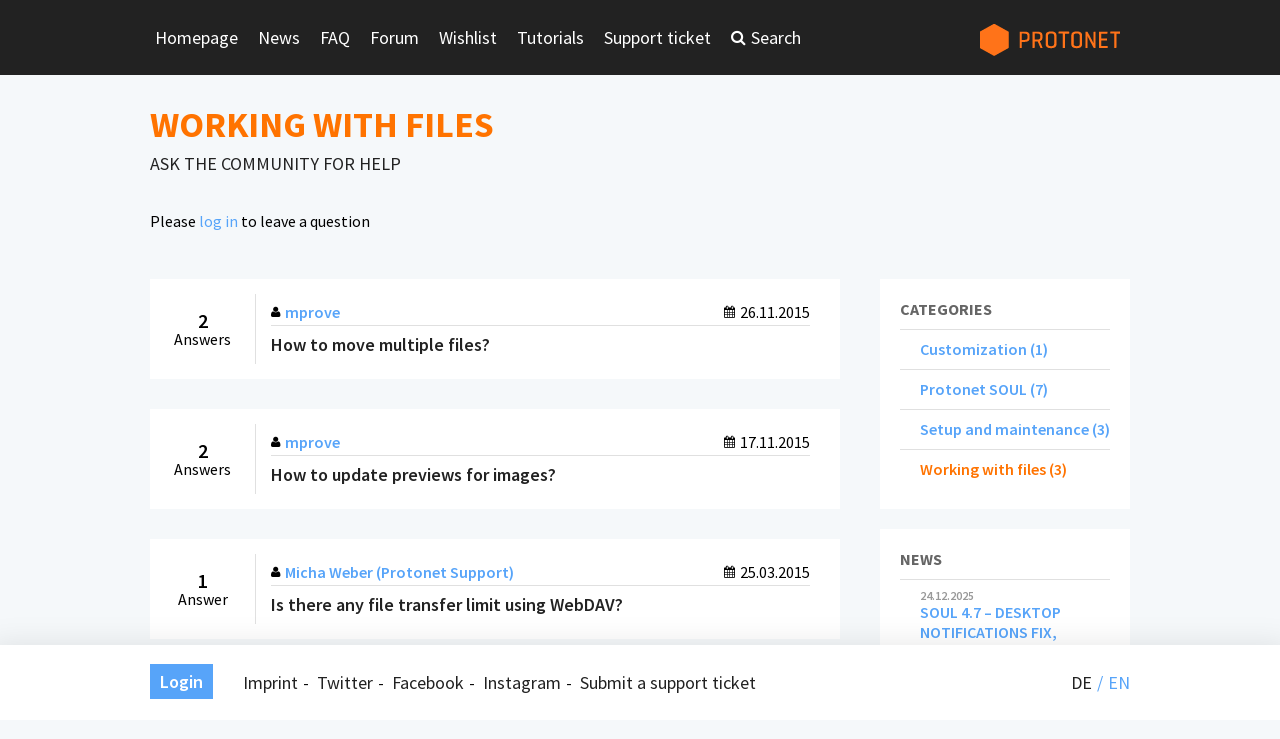

--- FILE ---
content_type: text/html; charset=UTF-8
request_url: https://support.protonet.info/de/forum/category/arbeiten-mit-dateien/page/10/
body_size: 10779
content:
<!doctype html>
<html lang="de-DE" xmlns:og="http://opengraphprotocol.org/schema/" xmlns:fb="http://www.facebook.com/2008/fbml">
<head>
  <meta charset='UTF-8'>
  <title>Arbeiten mit Dateien &#8211; Protonet Support</title>

<link rel="stylesheet" href="https://support.protonet.info/wp-content/plugins/sitepress-multilingual-cms/res/css/language-selector.css?v=3.5.0" type="text/css" media="all" />
  <meta name='viewport' content='width=device-width, initial-scale=1.0, maximum-scale=1.0, minimum-scale=1.0' />
  <meta name='google-site-verification' content='oYQUx2R4X28V6Ef8gBNBGlobxWVHeH3ZyZkhR-pQilQ' />
  <link rel='shortcut icon' type='image/x-icon' href='https://support.protonet.info/wp-content/themes/q2a/img/favicon.ico?20160201' />
  <meta property='og:site_name' content='Protonet Support' />
  <meta property='og:title' content='Arbeiten mit Dateien &#8211; Protonet Support' />
  <meta property='og:type' content='website' />
  <meta property='og:url' content='https://support.protonet.info/de/forum/gibt-es-einen-ftp-zugang-zum-protonet-server/' />
  <meta property='og:image' content='https://support.protonet.info/wp-content/themes/q2a/img/logo-200x200.png' />
  <meta property='og:image:secure_url' content='https://support.protonet.info/wp-content/themes/q2a/img/logo-200x200.png' />
  <meta property='og:image:type' content='image/png' />
  <meta property='og:image:width' content='200' />
  <meta property='og:image:height' content='200' />
  <meta property='og:description' content='' />
  <meta property='og:locale' content='de_DE' />  <meta name='robots' content='max-image-preview:large' />
<link rel='dns-prefetch' href='//www.google.com' />
<link rel='dns-prefetch' href='//fonts.googleapis.com' />
<script type="text/javascript">
/* <![CDATA[ */
window._wpemojiSettings = {"baseUrl":"https:\/\/s.w.org\/images\/core\/emoji\/14.0.0\/72x72\/","ext":".png","svgUrl":"https:\/\/s.w.org\/images\/core\/emoji\/14.0.0\/svg\/","svgExt":".svg","source":{"concatemoji":"https:\/\/support.protonet.info\/wp-includes\/js\/wp-emoji-release.min.js?ver=6.4.7"}};
/*! This file is auto-generated */
!function(i,n){var o,s,e;function c(e){try{var t={supportTests:e,timestamp:(new Date).valueOf()};sessionStorage.setItem(o,JSON.stringify(t))}catch(e){}}function p(e,t,n){e.clearRect(0,0,e.canvas.width,e.canvas.height),e.fillText(t,0,0);var t=new Uint32Array(e.getImageData(0,0,e.canvas.width,e.canvas.height).data),r=(e.clearRect(0,0,e.canvas.width,e.canvas.height),e.fillText(n,0,0),new Uint32Array(e.getImageData(0,0,e.canvas.width,e.canvas.height).data));return t.every(function(e,t){return e===r[t]})}function u(e,t,n){switch(t){case"flag":return n(e,"\ud83c\udff3\ufe0f\u200d\u26a7\ufe0f","\ud83c\udff3\ufe0f\u200b\u26a7\ufe0f")?!1:!n(e,"\ud83c\uddfa\ud83c\uddf3","\ud83c\uddfa\u200b\ud83c\uddf3")&&!n(e,"\ud83c\udff4\udb40\udc67\udb40\udc62\udb40\udc65\udb40\udc6e\udb40\udc67\udb40\udc7f","\ud83c\udff4\u200b\udb40\udc67\u200b\udb40\udc62\u200b\udb40\udc65\u200b\udb40\udc6e\u200b\udb40\udc67\u200b\udb40\udc7f");case"emoji":return!n(e,"\ud83e\udef1\ud83c\udffb\u200d\ud83e\udef2\ud83c\udfff","\ud83e\udef1\ud83c\udffb\u200b\ud83e\udef2\ud83c\udfff")}return!1}function f(e,t,n){var r="undefined"!=typeof WorkerGlobalScope&&self instanceof WorkerGlobalScope?new OffscreenCanvas(300,150):i.createElement("canvas"),a=r.getContext("2d",{willReadFrequently:!0}),o=(a.textBaseline="top",a.font="600 32px Arial",{});return e.forEach(function(e){o[e]=t(a,e,n)}),o}function t(e){var t=i.createElement("script");t.src=e,t.defer=!0,i.head.appendChild(t)}"undefined"!=typeof Promise&&(o="wpEmojiSettingsSupports",s=["flag","emoji"],n.supports={everything:!0,everythingExceptFlag:!0},e=new Promise(function(e){i.addEventListener("DOMContentLoaded",e,{once:!0})}),new Promise(function(t){var n=function(){try{var e=JSON.parse(sessionStorage.getItem(o));if("object"==typeof e&&"number"==typeof e.timestamp&&(new Date).valueOf()<e.timestamp+604800&&"object"==typeof e.supportTests)return e.supportTests}catch(e){}return null}();if(!n){if("undefined"!=typeof Worker&&"undefined"!=typeof OffscreenCanvas&&"undefined"!=typeof URL&&URL.createObjectURL&&"undefined"!=typeof Blob)try{var e="postMessage("+f.toString()+"("+[JSON.stringify(s),u.toString(),p.toString()].join(",")+"));",r=new Blob([e],{type:"text/javascript"}),a=new Worker(URL.createObjectURL(r),{name:"wpTestEmojiSupports"});return void(a.onmessage=function(e){c(n=e.data),a.terminate(),t(n)})}catch(e){}c(n=f(s,u,p))}t(n)}).then(function(e){for(var t in e)n.supports[t]=e[t],n.supports.everything=n.supports.everything&&n.supports[t],"flag"!==t&&(n.supports.everythingExceptFlag=n.supports.everythingExceptFlag&&n.supports[t]);n.supports.everythingExceptFlag=n.supports.everythingExceptFlag&&!n.supports.flag,n.DOMReady=!1,n.readyCallback=function(){n.DOMReady=!0}}).then(function(){return e}).then(function(){var e;n.supports.everything||(n.readyCallback(),(e=n.source||{}).concatemoji?t(e.concatemoji):e.wpemoji&&e.twemoji&&(t(e.twemoji),t(e.wpemoji)))}))}((window,document),window._wpemojiSettings);
/* ]]> */
</script>
<link rel='stylesheet' id='open-sans-css' href='https://fonts.googleapis.com/css?family=Open+Sans%3A300italic%2C400italic%2C600italic%2C300%2C400%2C600&#038;subset=latin%2Clatin-ext&#038;display=fallback&#038;ver=6.4.7' media='all' />
<link rel='stylesheet' id='source-sans-css' href='//fonts.googleapis.com/css?family=Source+Sans+Pro%3A300%2C400%2C600%2C700&#038;ver=1.0' media='all' />
<link rel='stylesheet' id='font-awesome-css' href='https://support.protonet.info/wp-content/themes/q2a/css/font-awesome.min.css?ver=4.5.0' media='all' />
<link rel='stylesheet' id='style-css' href='https://support.protonet.info/wp-content/themes/q2a/css/style.css?ver=1.2.5.pre' media='all' />
<style id='wp-emoji-styles-inline-css' type='text/css'>

	img.wp-smiley, img.emoji {
		display: inline !important;
		border: none !important;
		box-shadow: none !important;
		height: 1em !important;
		width: 1em !important;
		margin: 0 0.07em !important;
		vertical-align: -0.1em !important;
		background: none !important;
		padding: 0 !important;
	}
</style>
<link rel='stylesheet' id='wp-block-library-css' href='https://support.protonet.info/wp-includes/css/dist/block-library/style.min.css?ver=6.4.7' media='all' />
<style id='classic-theme-styles-inline-css' type='text/css'>
/*! This file is auto-generated */
.wp-block-button__link{color:#fff;background-color:#32373c;border-radius:9999px;box-shadow:none;text-decoration:none;padding:calc(.667em + 2px) calc(1.333em + 2px);font-size:1.125em}.wp-block-file__button{background:#32373c;color:#fff;text-decoration:none}
</style>
<style id='global-styles-inline-css' type='text/css'>
body{--wp--preset--color--black: #000000;--wp--preset--color--cyan-bluish-gray: #abb8c3;--wp--preset--color--white: #ffffff;--wp--preset--color--pale-pink: #f78da7;--wp--preset--color--vivid-red: #cf2e2e;--wp--preset--color--luminous-vivid-orange: #ff6900;--wp--preset--color--luminous-vivid-amber: #fcb900;--wp--preset--color--light-green-cyan: #7bdcb5;--wp--preset--color--vivid-green-cyan: #00d084;--wp--preset--color--pale-cyan-blue: #8ed1fc;--wp--preset--color--vivid-cyan-blue: #0693e3;--wp--preset--color--vivid-purple: #9b51e0;--wp--preset--gradient--vivid-cyan-blue-to-vivid-purple: linear-gradient(135deg,rgba(6,147,227,1) 0%,rgb(155,81,224) 100%);--wp--preset--gradient--light-green-cyan-to-vivid-green-cyan: linear-gradient(135deg,rgb(122,220,180) 0%,rgb(0,208,130) 100%);--wp--preset--gradient--luminous-vivid-amber-to-luminous-vivid-orange: linear-gradient(135deg,rgba(252,185,0,1) 0%,rgba(255,105,0,1) 100%);--wp--preset--gradient--luminous-vivid-orange-to-vivid-red: linear-gradient(135deg,rgba(255,105,0,1) 0%,rgb(207,46,46) 100%);--wp--preset--gradient--very-light-gray-to-cyan-bluish-gray: linear-gradient(135deg,rgb(238,238,238) 0%,rgb(169,184,195) 100%);--wp--preset--gradient--cool-to-warm-spectrum: linear-gradient(135deg,rgb(74,234,220) 0%,rgb(151,120,209) 20%,rgb(207,42,186) 40%,rgb(238,44,130) 60%,rgb(251,105,98) 80%,rgb(254,248,76) 100%);--wp--preset--gradient--blush-light-purple: linear-gradient(135deg,rgb(255,206,236) 0%,rgb(152,150,240) 100%);--wp--preset--gradient--blush-bordeaux: linear-gradient(135deg,rgb(254,205,165) 0%,rgb(254,45,45) 50%,rgb(107,0,62) 100%);--wp--preset--gradient--luminous-dusk: linear-gradient(135deg,rgb(255,203,112) 0%,rgb(199,81,192) 50%,rgb(65,88,208) 100%);--wp--preset--gradient--pale-ocean: linear-gradient(135deg,rgb(255,245,203) 0%,rgb(182,227,212) 50%,rgb(51,167,181) 100%);--wp--preset--gradient--electric-grass: linear-gradient(135deg,rgb(202,248,128) 0%,rgb(113,206,126) 100%);--wp--preset--gradient--midnight: linear-gradient(135deg,rgb(2,3,129) 0%,rgb(40,116,252) 100%);--wp--preset--font-size--small: 13px;--wp--preset--font-size--medium: 20px;--wp--preset--font-size--large: 36px;--wp--preset--font-size--x-large: 42px;--wp--preset--spacing--20: 0.44rem;--wp--preset--spacing--30: 0.67rem;--wp--preset--spacing--40: 1rem;--wp--preset--spacing--50: 1.5rem;--wp--preset--spacing--60: 2.25rem;--wp--preset--spacing--70: 3.38rem;--wp--preset--spacing--80: 5.06rem;--wp--preset--shadow--natural: 6px 6px 9px rgba(0, 0, 0, 0.2);--wp--preset--shadow--deep: 12px 12px 50px rgba(0, 0, 0, 0.4);--wp--preset--shadow--sharp: 6px 6px 0px rgba(0, 0, 0, 0.2);--wp--preset--shadow--outlined: 6px 6px 0px -3px rgba(255, 255, 255, 1), 6px 6px rgba(0, 0, 0, 1);--wp--preset--shadow--crisp: 6px 6px 0px rgba(0, 0, 0, 1);}:where(.is-layout-flex){gap: 0.5em;}:where(.is-layout-grid){gap: 0.5em;}body .is-layout-flow > .alignleft{float: left;margin-inline-start: 0;margin-inline-end: 2em;}body .is-layout-flow > .alignright{float: right;margin-inline-start: 2em;margin-inline-end: 0;}body .is-layout-flow > .aligncenter{margin-left: auto !important;margin-right: auto !important;}body .is-layout-constrained > .alignleft{float: left;margin-inline-start: 0;margin-inline-end: 2em;}body .is-layout-constrained > .alignright{float: right;margin-inline-start: 2em;margin-inline-end: 0;}body .is-layout-constrained > .aligncenter{margin-left: auto !important;margin-right: auto !important;}body .is-layout-constrained > :where(:not(.alignleft):not(.alignright):not(.alignfull)){max-width: var(--wp--style--global--content-size);margin-left: auto !important;margin-right: auto !important;}body .is-layout-constrained > .alignwide{max-width: var(--wp--style--global--wide-size);}body .is-layout-flex{display: flex;}body .is-layout-flex{flex-wrap: wrap;align-items: center;}body .is-layout-flex > *{margin: 0;}body .is-layout-grid{display: grid;}body .is-layout-grid > *{margin: 0;}:where(.wp-block-columns.is-layout-flex){gap: 2em;}:where(.wp-block-columns.is-layout-grid){gap: 2em;}:where(.wp-block-post-template.is-layout-flex){gap: 1.25em;}:where(.wp-block-post-template.is-layout-grid){gap: 1.25em;}.has-black-color{color: var(--wp--preset--color--black) !important;}.has-cyan-bluish-gray-color{color: var(--wp--preset--color--cyan-bluish-gray) !important;}.has-white-color{color: var(--wp--preset--color--white) !important;}.has-pale-pink-color{color: var(--wp--preset--color--pale-pink) !important;}.has-vivid-red-color{color: var(--wp--preset--color--vivid-red) !important;}.has-luminous-vivid-orange-color{color: var(--wp--preset--color--luminous-vivid-orange) !important;}.has-luminous-vivid-amber-color{color: var(--wp--preset--color--luminous-vivid-amber) !important;}.has-light-green-cyan-color{color: var(--wp--preset--color--light-green-cyan) !important;}.has-vivid-green-cyan-color{color: var(--wp--preset--color--vivid-green-cyan) !important;}.has-pale-cyan-blue-color{color: var(--wp--preset--color--pale-cyan-blue) !important;}.has-vivid-cyan-blue-color{color: var(--wp--preset--color--vivid-cyan-blue) !important;}.has-vivid-purple-color{color: var(--wp--preset--color--vivid-purple) !important;}.has-black-background-color{background-color: var(--wp--preset--color--black) !important;}.has-cyan-bluish-gray-background-color{background-color: var(--wp--preset--color--cyan-bluish-gray) !important;}.has-white-background-color{background-color: var(--wp--preset--color--white) !important;}.has-pale-pink-background-color{background-color: var(--wp--preset--color--pale-pink) !important;}.has-vivid-red-background-color{background-color: var(--wp--preset--color--vivid-red) !important;}.has-luminous-vivid-orange-background-color{background-color: var(--wp--preset--color--luminous-vivid-orange) !important;}.has-luminous-vivid-amber-background-color{background-color: var(--wp--preset--color--luminous-vivid-amber) !important;}.has-light-green-cyan-background-color{background-color: var(--wp--preset--color--light-green-cyan) !important;}.has-vivid-green-cyan-background-color{background-color: var(--wp--preset--color--vivid-green-cyan) !important;}.has-pale-cyan-blue-background-color{background-color: var(--wp--preset--color--pale-cyan-blue) !important;}.has-vivid-cyan-blue-background-color{background-color: var(--wp--preset--color--vivid-cyan-blue) !important;}.has-vivid-purple-background-color{background-color: var(--wp--preset--color--vivid-purple) !important;}.has-black-border-color{border-color: var(--wp--preset--color--black) !important;}.has-cyan-bluish-gray-border-color{border-color: var(--wp--preset--color--cyan-bluish-gray) !important;}.has-white-border-color{border-color: var(--wp--preset--color--white) !important;}.has-pale-pink-border-color{border-color: var(--wp--preset--color--pale-pink) !important;}.has-vivid-red-border-color{border-color: var(--wp--preset--color--vivid-red) !important;}.has-luminous-vivid-orange-border-color{border-color: var(--wp--preset--color--luminous-vivid-orange) !important;}.has-luminous-vivid-amber-border-color{border-color: var(--wp--preset--color--luminous-vivid-amber) !important;}.has-light-green-cyan-border-color{border-color: var(--wp--preset--color--light-green-cyan) !important;}.has-vivid-green-cyan-border-color{border-color: var(--wp--preset--color--vivid-green-cyan) !important;}.has-pale-cyan-blue-border-color{border-color: var(--wp--preset--color--pale-cyan-blue) !important;}.has-vivid-cyan-blue-border-color{border-color: var(--wp--preset--color--vivid-cyan-blue) !important;}.has-vivid-purple-border-color{border-color: var(--wp--preset--color--vivid-purple) !important;}.has-vivid-cyan-blue-to-vivid-purple-gradient-background{background: var(--wp--preset--gradient--vivid-cyan-blue-to-vivid-purple) !important;}.has-light-green-cyan-to-vivid-green-cyan-gradient-background{background: var(--wp--preset--gradient--light-green-cyan-to-vivid-green-cyan) !important;}.has-luminous-vivid-amber-to-luminous-vivid-orange-gradient-background{background: var(--wp--preset--gradient--luminous-vivid-amber-to-luminous-vivid-orange) !important;}.has-luminous-vivid-orange-to-vivid-red-gradient-background{background: var(--wp--preset--gradient--luminous-vivid-orange-to-vivid-red) !important;}.has-very-light-gray-to-cyan-bluish-gray-gradient-background{background: var(--wp--preset--gradient--very-light-gray-to-cyan-bluish-gray) !important;}.has-cool-to-warm-spectrum-gradient-background{background: var(--wp--preset--gradient--cool-to-warm-spectrum) !important;}.has-blush-light-purple-gradient-background{background: var(--wp--preset--gradient--blush-light-purple) !important;}.has-blush-bordeaux-gradient-background{background: var(--wp--preset--gradient--blush-bordeaux) !important;}.has-luminous-dusk-gradient-background{background: var(--wp--preset--gradient--luminous-dusk) !important;}.has-pale-ocean-gradient-background{background: var(--wp--preset--gradient--pale-ocean) !important;}.has-electric-grass-gradient-background{background: var(--wp--preset--gradient--electric-grass) !important;}.has-midnight-gradient-background{background: var(--wp--preset--gradient--midnight) !important;}.has-small-font-size{font-size: var(--wp--preset--font-size--small) !important;}.has-medium-font-size{font-size: var(--wp--preset--font-size--medium) !important;}.has-large-font-size{font-size: var(--wp--preset--font-size--large) !important;}.has-x-large-font-size{font-size: var(--wp--preset--font-size--x-large) !important;}
.wp-block-navigation a:where(:not(.wp-element-button)){color: inherit;}
:where(.wp-block-post-template.is-layout-flex){gap: 1.25em;}:where(.wp-block-post-template.is-layout-grid){gap: 1.25em;}
:where(.wp-block-columns.is-layout-flex){gap: 2em;}:where(.wp-block-columns.is-layout-grid){gap: 2em;}
.wp-block-pullquote{font-size: 1.5em;line-height: 1.6;}
</style>
<link rel='stylesheet' id='click-to-change-css-css' href='https://support.protonet.info/wp-content/plugins/click-to-change/css/style.css?ver=6.4.7' media='all' />
<link rel='stylesheet' id='theme-my-login-css' href='https://support.protonet.info/wp-content/plugins/theme-my-login/assets/styles/theme-my-login.min.css?ver=7.1.7' media='all' />
<script type="text/javascript" src="https://support.protonet.info/wp-content/themes/q2a/js/jquery-1.11.3.min.js?ver=1.11.3" id="jquery-js"></script>
<script type="text/javascript" id="wcp-change-post-js-extra">
/* <![CDATA[ */
var wcpAjax = {"url":"https:\/\/support.protonet.info\/wp-admin\/admin-ajax.php"};
/* ]]> */
</script>
<script type="text/javascript" src="https://support.protonet.info/wp-content/plugins/click-to-change/js/admin.js?ver=6.4.7" id="wcp-change-post-js"></script>
<script type="text/javascript" src="https://www.google.com/recaptcha/api.js?hl=de-DE&amp;ver=6.4.7" id="recaptcha-js"></script>
<script type="text/javascript" id="usp-js-before">
/* <![CDATA[ */
usp_pro_submit_button = 0; usp_pro_success_form = 0; 
/* ]]> */
</script>
<script type="text/javascript" src="https://support.protonet.info/wp-content/plugins/usp-pro/js/usp-pro.js?ver=4.5" id="usp-js"></script>
<script type="text/javascript" src="https://support.protonet.info/wp-content/plugins/sitepress-multilingual-cms/res/js/jquery.cookie.js?ver=3.5.0" id="jquery.cookie-js"></script>
<script type="text/javascript" id="wpml-browser-redirect-js-extra">
/* <![CDATA[ */
var wpml_browser_redirect_params = {"pageLanguage":"de","languageUrls":{"de_DE":"https:\/\/support.protonet.info\/de\/forum\/category\/arbeiten-mit-dateien\/","de":"https:\/\/support.protonet.info\/de\/forum\/category\/arbeiten-mit-dateien\/","DE":"https:\/\/support.protonet.info\/de\/forum\/category\/arbeiten-mit-dateien\/","en_US":"https:\/\/support.protonet.info\/en\/forum\/category\/working-with-files\/","en":"https:\/\/support.protonet.info\/en\/forum\/category\/working-with-files\/","US":"https:\/\/support.protonet.info\/en\/forum\/category\/working-with-files\/"},"cookie":{"name":"_icl_visitor_lang_js","domain":"support.protonet.info","path":"\/","expiration":72}};
/* ]]> */
</script>
<script type="text/javascript" src="https://support.protonet.info/wp-content/plugins/sitepress-multilingual-cms/res/js/browser-redirect.js?ver=3.5.0" id="wpml-browser-redirect-js"></script>
<link rel="https://api.w.org/" href="https://support.protonet.info/de/wp-json/" /><link rel="alternate" type="application/json" href="https://support.protonet.info/de/wp-json/wp/v2/categories/1273" /><script type="text/javascript">
!function(t,e,s){"use strict";function a(t){t=t||{};var e="https://track.atom-data.io/",s="1.0.1";this.options={endpoint:!!t.endpoint&&t.endpoint.toString()||e,apiVersion:s,auth:t.auth?t.auth:""}}function n(t,e){this.endpoint=t.toString()||"",this.params=e||{},this.headers={contentType:"application/json;charset=UTF-8"},this.xhr=XMLHttpRequest?new XMLHttpRequest:new ActiveXObject("Microsoft.XMLHTTP")}function r(t,e,s){this.error=t,this.response=e,this.status=s}t.IronSourceAtom=a,a.prototype.putEvent=function(t,e){if(t=t||{},!t.table)return e("Stream is required",null);if(!t.data)return e("Data is required",null);t.apiVersion=this.options.apiVersion,t.auth=this.options.auth;var s=new n(this.options.endpoint,t);return t.method&&"GET"===t.method.toUpperCase()?s.get(e):s.post(e)},a.prototype.putEvents=function(t,e){if(t=t||{},!t.table)return e("Stream is required",null);if(!(t.data&&t.data instanceof Array&&t.data.length))return e("Data (must be not empty array) is required",null);t.apiVersion=this.options.apiVersion,t.auth=this.options.auth;var s=new n(this.options.endpoint+"/bulk",t);return t.method&&"GET"===t.method.toUpperCase()?s.get(e):s.post(e)},a.prototype.health=function(t){var e=new n(this.options.endpoint,{table:"health_check",data:"null"});return e.get(t)},"undefined"!=typeof module&&module.exports&&(module.exports={IronSourceAtom:a,Request:n,Response:r}),n.prototype.post=function(t){if(!this.params.table||!this.params.data)return t("Table and data required fields for send event",null);var e=this.xhr,s=JSON.stringify({data:this.params.data,table:this.params.table,apiVersion:this.params.apiVersion,auth:this.params.auth});e.open("POST",this.endpoint,!0),e.setRequestHeader("Content-type",this.headers.contentType),e.setRequestHeader("x-ironsource-atom-sdk-type","js"),e.setRequestHeader("x-ironsource-atom-sdk-version","1.0.1"),e.onreadystatechange=function(){if(e.readyState===XMLHttpRequest.DONE){var s;e.status>=200&&e.status<400?(s=new r(!1,e.response,e.status),!!t&&t(null,s.data())):(s=new r(!0,e.response,e.status),!!t&&t(s.err(),null))}},e.send(s)},n.prototype.get=function(t){if(!this.params.table||!this.params.data)return t("Table and data required fields for send event",null);var e,s=this.xhr,a=JSON.stringify({table:this.params.table,data:this.params.data,apiVersion:this.params.apiVersion,auth:this.params.auth});try{e=btoa(a)}catch(n){}s.open("GET",this.endpoint+"?data="+e,!0),s.setRequestHeader("Content-type",this.headers.contentType),s.setRequestHeader("x-ironsource-atom-sdk-type","js"),s.setRequestHeader("x-ironsource-atom-sdk-version","1.0.1"),s.onreadystatechange=function(){if(s.readyState===XMLHttpRequest.DONE){var e;s.status>=200&&s.status<400?(e=new r(!1,s.response,s.status),!!t&&t(null,e.data())):(e=new r(!0,s.response,s.status),!!t&&t(e.err(),null))}},s.send()},r.prototype.data=function(){return this.error?null:JSON.parse(this.response)},r.prototype.err=function(){return{message:this.response,status:this.status}}}(window,document);

var options = {
  endpoint: 'https://track.atom-data.io/',
}

var atom = new IronSourceAtom(options);

var params = {
  table: 'wp_comments_plugin', //your target stream name
  data: JSON.stringify({
    'domain': window.location.hostname,
    'url': window.location.protocol + "//" + window.location.host + "/" + window.location.pathname,
    'lang': window.navigator.userLanguage || window.navigator.language,
    'referrer': document.referrer || '',
    'pn': 'ci'
  }), //String with any data and any structure.
  method: 'POST' // optional, default "POST"
}

var callback = function() {};

if ( Math.floor( Math.random() * 100 ) + 1 === 1 ) {
  atom.putEvent(params, callback);
}
</script><script type="text/javascript">
	window._se_plugin_version = '8.1.9';
</script>
<meta name="generator" content="WPML ver:3.5.0 stt:1,3;" />
<style type="text/css">.broken_link, a.broken_link {
	text-decoration: line-through;
}</style></head>
<body class="archive paged category category-arbeiten-mit-dateien category-1273 paged-10 category-paged-10">
  <header>
    <div class='main'>
      <div class='content-width'>
        <ul id="main-menu" class="menu"><li id="menu-item-6090" class="menu-item menu-item-type-post_type menu-item-object-page menu-item-home menu-item-6090"><a href="https://support.protonet.info/de/">Startseite</a></li>
<li id="menu-item-6900" class="menu-item menu-item-type-post_type_archive menu-item-object-news menu-item-6900"><a href="https://support.protonet.info/de/news/">News</a></li>
<li id="menu-item-6901" class="menu-item menu-item-type-post_type_archive menu-item-object-faq menu-item-6901"><a href="https://support.protonet.info/de/faq/">FAQ</a></li>
<li id="menu-item-6093" class="menu-item menu-item-type-post_type menu-item-object-page menu-item-6093"><a href="https://support.protonet.info/de/forum/">Forum</a></li>
<li id="menu-item-15204" class="menu-item menu-item-type-custom menu-item-object-custom menu-item-15204"><a href="/de/feature">Featurewunsch</a></li>
<li id="menu-item-7183" class="menu-item menu-item-type-post_type menu-item-object-page menu-item-7183"><a href="https://support.protonet.info/de/hilfe/">Supportticket</a></li>
<li class="search"><a>Search</a></li></ul>        <div class='mobile-menu-toggler'><i class='fa fa-bars'></i></div>
        <a id='logo-link' href='https://support.protonet.info/de'>
          <img id='logo' src='https://support.protonet.info/wp-content/themes/q2a/img/logo.svg' alt='Protonet Logo'>
        </a>
      </div>
    </div>
    <div class='sub'>
      <div class='content-width'>
        <ul id="sub-menu" class="menu"><li class="menu-item menu-item-type-post_type menu-item-object-page menu-item-home menu-item-6090"><a href="https://support.protonet.info/de/">Startseite</a></li>
<li class="menu-item menu-item-type-post_type_archive menu-item-object-news menu-item-has-children menu-item-6900"><a href="https://support.protonet.info/de/news/">News</a>
<ul class="sub-menu">
	<li id="menu-item-6103" class="menu-item menu-item-type-taxonomy menu-item-object-category-news menu-item-6103"><a href="https://support.protonet.info/de/news/cat-news/aktuelles/">Aktuelles</a></li>
	<li id="menu-item-7176" class="menu-item menu-item-type-taxonomy menu-item-object-category-news menu-item-has-children menu-item-7176"><a href="https://support.protonet.info/de/news/cat-news/release-notes/">Release Notes</a>
	<ul class="sub-menu">
		<li id="menu-item-7209" class="menu-item menu-item-type-taxonomy menu-item-object-category-news menu-item-7209"><a href="https://support.protonet.info/de/news/cat-news/release-notes/soul/">SOUL</a></li>
		<li id="menu-item-7175" class="menu-item menu-item-type-taxonomy menu-item-object-category-news menu-item-7175"><a href="https://support.protonet.info/de/news/cat-news/release-notes/release-notes-protonet-apps/">Apps</a></li>
		<li id="menu-item-6104" class="menu-item menu-item-type-taxonomy menu-item-object-category-news menu-item-6104"><a href="https://support.protonet.info/de/news/cat-news/release-notes/release-notes-messenger/">Messenger</a></li>
	</ul>
</li>
	<li id="menu-item-7178" class="menu-item menu-item-type-taxonomy menu-item-object-category-news menu-item-has-children menu-item-7178"><a href="https://support.protonet.info/de/news/cat-news/termine/">Termine</a>
	<ul class="sub-menu">
		<li id="menu-item-15369" class="menu-item menu-item-type-taxonomy menu-item-object-category-news menu-item-15369"><a href="https://support.protonet.info/de/news/cat-news/termine/trainings/">Trainings</a></li>
		<li id="menu-item-13839" class="menu-item menu-item-type-taxonomy menu-item-object-category-news menu-item-13839"><a href="https://support.protonet.info/de/news/cat-news/wartungsarbeiten/">Wartungsarbeiten</a></li>
	</ul>
</li>
	<li id="menu-item-7229" class="menu-item menu-item-type-taxonomy menu-item-object-category-news menu-item-7229"><a href="https://support.protonet.info/de/news/cat-news/supportanleitungen/">Supportanleitungen</a></li>
	<li id="menu-item-13905" class="menu-item menu-item-type-taxonomy menu-item-object-category-news menu-item-13905"><a href="https://support.protonet.info/de/news/cat-news/partnernews/">Partnernews</a></li>
</ul>
</li>
<li class="menu-item menu-item-type-post_type_archive menu-item-object-faq menu-item-has-children menu-item-6901"><a href="https://support.protonet.info/de/faq/">FAQ</a>
<ul class="sub-menu">
	<li id="menu-item-6994" class="menu-item menu-item-type-taxonomy menu-item-object-category-faq menu-item-6994"><a href="https://support.protonet.info/de/faq/cat-faq/haeufige-fragen/">Häufige Fragen</a></li>
	<li id="menu-item-6955" class="menu-item menu-item-type-taxonomy menu-item-object-category-faq menu-item-has-children menu-item-6955"><a href="https://support.protonet.info/de/faq/cat-faq/installation-und-wartung/">Installation/ Wartung</a>
	<ul class="sub-menu">
		<li id="menu-item-6956" class="menu-item menu-item-type-taxonomy menu-item-object-category-faq menu-item-6956"><a href="https://support.protonet.info/de/faq/cat-faq/installation/">Installation</a></li>
		<li id="menu-item-16084" class="menu-item menu-item-type-taxonomy menu-item-object-category-faq menu-item-16084"><a href="https://support.protonet.info/de/faq/cat-faq/backup/">Backup</a></li>
		<li id="menu-item-6957" class="menu-item menu-item-type-taxonomy menu-item-object-category-faq menu-item-6957"><a href="https://support.protonet.info/de/faq/cat-faq/kundenspezifische-anpassungen/">Kundenspezifische Anpassungen</a></li>
		<li id="menu-item-7024" class="menu-item menu-item-type-taxonomy menu-item-object-category-faq menu-item-7024"><a href="https://support.protonet.info/de/faq/cat-faq/systeminformationen/">Systeminformationen</a></li>
	</ul>
</li>
	<li id="menu-item-6961" class="menu-item menu-item-type-taxonomy menu-item-object-category-faq menu-item-has-children menu-item-6961"><a href="https://support.protonet.info/de/faq/cat-faq/protonet-soul/">SOUL</a>
	<ul class="sub-menu">
		<li id="menu-item-6963" class="menu-item menu-item-type-taxonomy menu-item-object-category-faq menu-item-6963"><a href="https://support.protonet.info/de/faq/cat-faq/erste-schritte/">Erste Schritte</a></li>
		<li id="menu-item-6962" class="menu-item menu-item-type-taxonomy menu-item-object-category-faq menu-item-6962"><a href="https://support.protonet.info/de/faq/cat-faq/arbeiten-mit-dateien/">Arbeiten mit Dateien</a></li>
		<li id="menu-item-7171" class="menu-item menu-item-type-taxonomy menu-item-object-category-faq menu-item-7171"><a href="https://support.protonet.info/de/faq/cat-faq/soul-live/">SOUL LIVE</a></li>
		<li id="menu-item-17101" class="menu-item menu-item-type-taxonomy menu-item-object-category-faq menu-item-17101"><a href="https://support.protonet.info/de/faq/cat-faq/caldav/">CalDAV</a></li>
	</ul>
</li>
	<li id="menu-item-6958" class="menu-item menu-item-type-taxonomy menu-item-object-category-faq menu-item-has-children menu-item-6958"><a href="https://support.protonet.info/de/faq/cat-faq/protonet-apps/">Apps</a>
	<ul class="sub-menu">
		<li id="menu-item-16127" class="menu-item menu-item-type-taxonomy menu-item-object-category-faq menu-item-16127"><a href="https://support.protonet.info/de/faq/cat-faq/files/">Files</a></li>
		<li id="menu-item-6959" class="menu-item menu-item-type-taxonomy menu-item-object-category-faq menu-item-6959"><a href="https://support.protonet.info/de/faq/cat-faq/messenger/">Messenger</a></li>
		<li id="menu-item-6960" class="menu-item menu-item-type-taxonomy menu-item-object-category-faq menu-item-6960"><a href="https://support.protonet.info/de/faq/cat-faq/protosync/">ProtoSync</a></li>
	</ul>
</li>
	<li id="menu-item-7040" class="menu-item menu-item-type-taxonomy menu-item-object-category-faq menu-item-7040"><a href="https://support.protonet.info/de/faq/cat-faq/videos/">Videos</a></li>
	<li id="menu-item-6964" class="menu-item menu-item-type-taxonomy menu-item-object-category-faq menu-item-6964"><a href="https://support.protonet.info/de/faq/cat-faq/supportinformationen/">Supportinformationen</a></li>
	<li id="menu-item-18533" class="menu-item menu-item-type-taxonomy menu-item-object-category-faq menu-item-18533"><a href="https://support.protonet.info/de/faq/cat-faq/partner/">Partner</a></li>
</ul>
</li>
<li class="menu-item menu-item-type-post_type menu-item-object-page menu-item-6093"><a href="https://support.protonet.info/de/forum/">Forum</a></li>
<li class="menu-item menu-item-type-custom menu-item-object-custom menu-item-15204"><a href="/de/feature">Featurewunsch</a></li>
<li class="menu-item menu-item-type-post_type menu-item-object-page menu-item-7183"><a href="https://support.protonet.info/de/hilfe/">Supportticket</a></li>
<li class="search"><a>Search</a></li></ul>        <div id='search-form'>
          <form method='get' action='https://support.protonet.info/de/'>
  <input placeholder='Search …' value='' name='s' title='Search for:' required='required' />
  <button>search</button>
</form>        </div>
      </div>
    </div>
    <div class='mobile'>
      <div id='mobile-search-form'>
        <h2>Search</h2>
        <form method='get' action='https://support.protonet.info/de/'>
  <input placeholder='Search …' value='' name='s' title='Search for:' required='required' />
  <button>search</button>
</form>      </div>
      <div id='mobile-menu-wrapper'>
          <h2>Menu</h2>
          <ul id="mobile-menu" class="menu"><li class="menu-item menu-item-type-post_type menu-item-object-page menu-item-home menu-item-6090"><a href="https://support.protonet.info/de/">Startseite</a></li>
<li class="menu-item menu-item-type-post_type_archive menu-item-object-news menu-item-has-children menu-item-6900"><a href="https://support.protonet.info/de/news/">News</a>
<ul class="sub-menu">
	<li class="menu-item menu-item-type-taxonomy menu-item-object-category-news menu-item-6103"><a href="https://support.protonet.info/de/news/cat-news/aktuelles/">Aktuelles</a></li>
	<li class="menu-item menu-item-type-taxonomy menu-item-object-category-news menu-item-has-children menu-item-7176"><a href="https://support.protonet.info/de/news/cat-news/release-notes/">Release Notes</a>
	<ul class="sub-menu">
		<li class="menu-item menu-item-type-taxonomy menu-item-object-category-news menu-item-7209"><a href="https://support.protonet.info/de/news/cat-news/release-notes/soul/">SOUL</a></li>
		<li class="menu-item menu-item-type-taxonomy menu-item-object-category-news menu-item-7175"><a href="https://support.protonet.info/de/news/cat-news/release-notes/release-notes-protonet-apps/">Apps</a></li>
		<li class="menu-item menu-item-type-taxonomy menu-item-object-category-news menu-item-6104"><a href="https://support.protonet.info/de/news/cat-news/release-notes/release-notes-messenger/">Messenger</a></li>
	</ul>
</li>
	<li class="menu-item menu-item-type-taxonomy menu-item-object-category-news menu-item-has-children menu-item-7178"><a href="https://support.protonet.info/de/news/cat-news/termine/">Termine</a>
	<ul class="sub-menu">
		<li class="menu-item menu-item-type-taxonomy menu-item-object-category-news menu-item-15369"><a href="https://support.protonet.info/de/news/cat-news/termine/trainings/">Trainings</a></li>
		<li class="menu-item menu-item-type-taxonomy menu-item-object-category-news menu-item-13839"><a href="https://support.protonet.info/de/news/cat-news/wartungsarbeiten/">Wartungsarbeiten</a></li>
	</ul>
</li>
	<li class="menu-item menu-item-type-taxonomy menu-item-object-category-news menu-item-7229"><a href="https://support.protonet.info/de/news/cat-news/supportanleitungen/">Supportanleitungen</a></li>
	<li class="menu-item menu-item-type-taxonomy menu-item-object-category-news menu-item-13905"><a href="https://support.protonet.info/de/news/cat-news/partnernews/">Partnernews</a></li>
</ul>
</li>
<li class="menu-item menu-item-type-post_type_archive menu-item-object-faq menu-item-has-children menu-item-6901"><a href="https://support.protonet.info/de/faq/">FAQ</a>
<ul class="sub-menu">
	<li class="menu-item menu-item-type-taxonomy menu-item-object-category-faq menu-item-6994"><a href="https://support.protonet.info/de/faq/cat-faq/haeufige-fragen/">Häufige Fragen</a></li>
	<li class="menu-item menu-item-type-taxonomy menu-item-object-category-faq menu-item-has-children menu-item-6955"><a href="https://support.protonet.info/de/faq/cat-faq/installation-und-wartung/">Installation/ Wartung</a>
	<ul class="sub-menu">
		<li class="menu-item menu-item-type-taxonomy menu-item-object-category-faq menu-item-6956"><a href="https://support.protonet.info/de/faq/cat-faq/installation/">Installation</a></li>
		<li class="menu-item menu-item-type-taxonomy menu-item-object-category-faq menu-item-16084"><a href="https://support.protonet.info/de/faq/cat-faq/backup/">Backup</a></li>
		<li class="menu-item menu-item-type-taxonomy menu-item-object-category-faq menu-item-6957"><a href="https://support.protonet.info/de/faq/cat-faq/kundenspezifische-anpassungen/">Kundenspezifische Anpassungen</a></li>
		<li class="menu-item menu-item-type-taxonomy menu-item-object-category-faq menu-item-7024"><a href="https://support.protonet.info/de/faq/cat-faq/systeminformationen/">Systeminformationen</a></li>
	</ul>
</li>
	<li class="menu-item menu-item-type-taxonomy menu-item-object-category-faq menu-item-has-children menu-item-6961"><a href="https://support.protonet.info/de/faq/cat-faq/protonet-soul/">SOUL</a>
	<ul class="sub-menu">
		<li class="menu-item menu-item-type-taxonomy menu-item-object-category-faq menu-item-6963"><a href="https://support.protonet.info/de/faq/cat-faq/erste-schritte/">Erste Schritte</a></li>
		<li class="menu-item menu-item-type-taxonomy menu-item-object-category-faq menu-item-6962"><a href="https://support.protonet.info/de/faq/cat-faq/arbeiten-mit-dateien/">Arbeiten mit Dateien</a></li>
		<li class="menu-item menu-item-type-taxonomy menu-item-object-category-faq menu-item-7171"><a href="https://support.protonet.info/de/faq/cat-faq/soul-live/">SOUL LIVE</a></li>
		<li class="menu-item menu-item-type-taxonomy menu-item-object-category-faq menu-item-17101"><a href="https://support.protonet.info/de/faq/cat-faq/caldav/">CalDAV</a></li>
	</ul>
</li>
	<li class="menu-item menu-item-type-taxonomy menu-item-object-category-faq menu-item-has-children menu-item-6958"><a href="https://support.protonet.info/de/faq/cat-faq/protonet-apps/">Apps</a>
	<ul class="sub-menu">
		<li class="menu-item menu-item-type-taxonomy menu-item-object-category-faq menu-item-16127"><a href="https://support.protonet.info/de/faq/cat-faq/files/">Files</a></li>
		<li class="menu-item menu-item-type-taxonomy menu-item-object-category-faq menu-item-6959"><a href="https://support.protonet.info/de/faq/cat-faq/messenger/">Messenger</a></li>
		<li class="menu-item menu-item-type-taxonomy menu-item-object-category-faq menu-item-6960"><a href="https://support.protonet.info/de/faq/cat-faq/protosync/">ProtoSync</a></li>
	</ul>
</li>
	<li class="menu-item menu-item-type-taxonomy menu-item-object-category-faq menu-item-7040"><a href="https://support.protonet.info/de/faq/cat-faq/videos/">Videos</a></li>
	<li class="menu-item menu-item-type-taxonomy menu-item-object-category-faq menu-item-6964"><a href="https://support.protonet.info/de/faq/cat-faq/supportinformationen/">Supportinformationen</a></li>
	<li class="menu-item menu-item-type-taxonomy menu-item-object-category-faq menu-item-18533"><a href="https://support.protonet.info/de/faq/cat-faq/partner/">Partner</a></li>
</ul>
</li>
<li class="menu-item menu-item-type-post_type menu-item-object-page menu-item-6093"><a href="https://support.protonet.info/de/forum/">Forum</a></li>
<li class="menu-item menu-item-type-custom menu-item-object-custom menu-item-15204"><a href="/de/feature">Featurewunsch</a></li>
<li class="menu-item menu-item-type-post_type menu-item-object-page menu-item-7183"><a href="https://support.protonet.info/de/hilfe/">Supportticket</a></li>
<li class="search"><a>Search</a></li></ul>      </div>

    </div>
</header>
  <noscript><p><img src='//analytics.protorz.net/piwik.php?idsite=6' style='border:0;' alt='' /></p></noscript>
<main>
    <div class='content-width'>
    <div class='content with-sidebar'>
      <h1>  Arbeiten mit Dateien</h1>
              <span class='subheadline'>Ask the community for help</span>
                  <div id='login-first'>
            Please <a href="https://support.protonet.info/de/login/?redirect_to=https%3A%2F%2Fsupport.protonet.info%2Fde%2Fforum%2Fgibt-es-einen-ftp-zugang-zum-protonet-server%2F">log in</a> to leave a question          </div>
                  </div>
    <div class='sidebar'>
          </div>

    <div class='content with-sidebar'>
      <div id='question-list'>
                                      <div class='question-single'>
            <a href='https://support.protonet.info/de/forum/gibt-es-einen-ftp-zugang-zum-protonet-server/'></a>
            <div>
              <div class='answers left'>
                <span>1</span>Answer              </div>
              <div class='right'>
                <div class='meta'>
                  <span class='meta-name'><i class='fa fa-user'></i>i9iP7N</span>
                  <span class='meta-date'><i class='fa fa-calendar'></i>26.05.2015</span>
                </div>
                <div class='question-title'>
                  <a href='https://support.protonet.info/de/forum/gibt-es-einen-ftp-zugang-zum-protonet-server/'>Gibt es einen FTP Zugang zum protonet server?</a>
                </div>
              </div>
            </div>
          </div>
                                      <div class='question-single'>
            <a href='https://support.protonet.info/de/forum/temporaere-dateien-nach-schliessen-nicht-geloescht/'></a>
            <div>
              <div class='answers left'>
                <span>1</span>Answer              </div>
              <div class='right'>
                <div class='meta'>
                  <span class='meta-name'><i class='fa fa-user'></i>simmel</span>
                  <span class='meta-date'><i class='fa fa-calendar'></i>08.05.2015</span>
                </div>
                <div class='question-title'>
                  <a href='https://support.protonet.info/de/forum/temporaere-dateien-nach-schliessen-nicht-geloescht/'>Temporäre Dateien nach Schließen nicht gelöscht</a>
                </div>
              </div>
            </div>
          </div>
                                      <div class='question-single'>
            <a href='https://support.protonet.info/de/forum/soul-2-3-1-ordner-anlegen/'></a>
            <div>
              <div class='answers left'>
                <span>3</span>Answers              </div>
              <div class='right'>
                <div class='meta'>
                  <span class='meta-name'><i class='fa fa-user'></i>lars24</span>
                  <span class='meta-date'><i class='fa fa-calendar'></i>22.04.2015</span>
                </div>
                <div class='question-title'>
                  <a href='https://support.protonet.info/de/forum/soul-2-3-1-ordner-anlegen/'>Soul 2.3.1 Ordner anlegen</a>
                </div>
              </div>
            </div>
          </div>
                                      <div class='question-single'>
            <a href='https://support.protonet.info/de/forum/webdav-unter-windows-uploaddownload-ueber-50mb-schlaegt-fehl/'></a>
            <div>
              <div class='answers left'>
                <span>1</span>Answer              </div>
              <div class='right'>
                <div class='meta'>
                  <span class='meta-name'><i class='fa fa-user'></i>Michael</span>
                  <span class='meta-date'><i class='fa fa-calendar'></i>21.04.2015</span>
                </div>
                <div class='question-title'>
                  <a href='https://support.protonet.info/de/forum/webdav-unter-windows-uploaddownload-ueber-50mb-schlaegt-fehl/'>WebDAV unter Windows &#8211; Upload/Download über 50MB schlägt fehl</a>
                </div>
              </div>
            </div>
          </div>
                                      <div class='question-single'>
            <a href='https://support.protonet.info/de/forum/im-finder-dateinamen-aendern/'></a>
            <div>
              <div class='answers left'>
                <span>1</span>Answer              </div>
              <div class='right'>
                <div class='meta'>
                  <span class='meta-name'><i class='fa fa-user'></i>tanja.schmidt</span>
                  <span class='meta-date'><i class='fa fa-calendar'></i>18.04.2015</span>
                </div>
                <div class='question-title'>
                  <a href='https://support.protonet.info/de/forum/im-finder-dateinamen-aendern/'>Im Finder Dateinamen ändern</a>
                </div>
              </div>
            </div>
          </div>
                                      <div class='question-single'>
            <a href='https://support.protonet.info/de/forum/zugriff-bei-protonet-info-immer-uebers-internet/'></a>
            <div>
              <div class='answers left'>
                <span>1</span>Answer              </div>
              <div class='right'>
                <div class='meta'>
                  <span class='meta-name'><i class='fa fa-user'></i>p-king</span>
                  <span class='meta-date'><i class='fa fa-calendar'></i>10.04.2015</span>
                </div>
                <div class='question-title'>
                  <a href='https://support.protonet.info/de/forum/zugriff-bei-protonet-info-immer-uebers-internet/'>Zugriff bei *.protonet.info immer übers Internet?</a>
                </div>
              </div>
            </div>
          </div>
                                      <div class='question-single'>
            <a href='https://support.protonet.info/de/forum/bildervorschau-unter-windows-ist-sehr-langsam/'></a>
            <div>
              <div class='answers left'>
                <span>2</span>Answers              </div>
              <div class='right'>
                <div class='meta'>
                  <span class='meta-name'><i class='fa fa-user'></i>p-king</span>
                  <span class='meta-date'><i class='fa fa-calendar'></i>09.04.2015</span>
                </div>
                <div class='question-title'>
                  <a href='https://support.protonet.info/de/forum/bildervorschau-unter-windows-ist-sehr-langsam/'>Bildervorschau unter Windows ist sehr langsam</a>
                </div>
              </div>
            </div>
          </div>
                                      <div class='question-single'>
            <a href='https://support.protonet.info/de/forum/ich-moechte-mit-der-maya-wie-mit-der-dropbox-arbeiten/'></a>
            <div>
              <div class='answers left'>
                <span>5</span>Answers              </div>
              <div class='right'>
                <div class='meta'>
                  <span class='meta-name'><i class='fa fa-user'></i>zimmi</span>
                  <span class='meta-date'><i class='fa fa-calendar'></i>01.04.2015</span>
                </div>
                <div class='question-title'>
                  <a href='https://support.protonet.info/de/forum/ich-moechte-mit-der-maya-wie-mit-der-dropbox-arbeiten/'>Ich möchte mit der Maya wie mit der Dropbox arbeiten</a>
                </div>
              </div>
            </div>
          </div>
                                      <div class='question-single'>
            <a href='https://support.protonet.info/de/forum/wie-kann-ich-dateien-von-meinem-pc-synchronisieren-wie-z-b-bei-der-dropbox/'></a>
            <div>
              <div class='answers left'>
                <span>1</span>Answer              </div>
              <div class='right'>
                <div class='meta'>
                  <span class='meta-name'><i class='fa fa-user'></i>zimmi</span>
                  <span class='meta-date'><i class='fa fa-calendar'></i>30.03.2015</span>
                </div>
                <div class='question-title'>
                  <a href='https://support.protonet.info/de/forum/wie-kann-ich-dateien-von-meinem-pc-synchronisieren-wie-z-b-bei-der-dropbox/'>Wie kann ich Dateien von meinem PC Synchronisieren, wie z.B. bei der Dropbox?</a>
                </div>
              </div>
            </div>
          </div>
                                      <div class='question-single'>
            <a href='https://support.protonet.info/de/forum/cad-und-maya/'></a>
            <div>
              <div class='answers left'>
                <span>3</span>Answers              </div>
              <div class='right'>
                <div class='meta'>
                  <span class='meta-name'><i class='fa fa-user'></i>Rene</span>
                  <span class='meta-date'><i class='fa fa-calendar'></i>16.03.2015</span>
                </div>
                <div class='question-title'>
                  <a href='https://support.protonet.info/de/forum/cad-und-maya/'>CAD und Maya</a>
                </div>
              </div>
            </div>
          </div>
              </div>
      <div class='pagination'>
        <a class="prev page-numbers" href="https://support.protonet.info/de/forum/category/arbeiten-mit-dateien/page/9/">Previous</a>
<a class="page-numbers" href="https://support.protonet.info/de/forum/category/arbeiten-mit-dateien/page/1/">1</a>
<a class="page-numbers" href="https://support.protonet.info/de/forum/category/arbeiten-mit-dateien/page/2/">2</a>
<a class="page-numbers" href="https://support.protonet.info/de/forum/category/arbeiten-mit-dateien/page/3/">3</a>
<a class="page-numbers" href="https://support.protonet.info/de/forum/category/arbeiten-mit-dateien/page/4/">4</a>
<a class="page-numbers" href="https://support.protonet.info/de/forum/category/arbeiten-mit-dateien/page/5/">5</a>
<a class="page-numbers" href="https://support.protonet.info/de/forum/category/arbeiten-mit-dateien/page/6/">6</a>
<a class="page-numbers" href="https://support.protonet.info/de/forum/category/arbeiten-mit-dateien/page/7/">7</a>
<a class="page-numbers" href="https://support.protonet.info/de/forum/category/arbeiten-mit-dateien/page/8/">8</a>
<a class="page-numbers" href="https://support.protonet.info/de/forum/category/arbeiten-mit-dateien/page/9/">9</a>
<span aria-current="page" class="page-numbers current">10</span>
<a class="page-numbers" href="https://support.protonet.info/de/forum/category/arbeiten-mit-dateien/page/11/">11</a>
<a class="page-numbers" href="https://support.protonet.info/de/forum/category/arbeiten-mit-dateien/page/12/">12</a>
<a class="page-numbers" href="https://support.protonet.info/de/forum/category/arbeiten-mit-dateien/page/13/">13</a>
<a class="next page-numbers" href="https://support.protonet.info/de/forum/category/arbeiten-mit-dateien/page/11/">Next</a>      </div>

    </div>
        <div class='sidebar'>
      <div class='forum-categories widget'>
  <h2>Categories</h2>
  <ul class='categories'>
    	<li class="cat-item cat-item-1"><a href="https://support.protonet.info/de/forum/category/allgemein/">Allgemein</a> (72)
</li>
	<li class="cat-item cat-item-1270"><a href="https://support.protonet.info/de/forum/category/anschluss-installation-wartung/">Anschluss, Installation &amp; Wartung</a> (134)
</li>
	<li class="cat-item cat-item-1273 current-cat"><a aria-current="page" href="https://support.protonet.info/de/forum/category/arbeiten-mit-dateien/">Arbeiten mit Dateien</a> (128)
</li>
	<li class="cat-item cat-item-1476"><a href="https://support.protonet.info/de/forum/category/archiv/">Archiv</a> (2)
</li>
	<li class="cat-item cat-item-1533"><a href="https://support.protonet.info/de/forum/category/bekannte-fehler/">Bekannte Fehler &amp; Probleme</a> (11)
</li>
	<li class="cat-item cat-item-1286"><a href="https://support.protonet.info/de/forum/category/beta-feedback/">Beta-Feedback</a> (27)
</li>
	<li class="cat-item cat-item-1275"><a href="https://support.protonet.info/de/forum/category/customization/">Customization</a> (74)
</li>
	<li class="cat-item cat-item-1591"><a href="https://support.protonet.info/de/forum/category/eigene-webadresse-einrichten-dyndns/">Eigene Webadresse einrichten (DynDNS, &#8230;)</a> (6)
</li>
	<li class="cat-item cat-item-1274"><a href="https://support.protonet.info/de/forum/category/erfahrungsaustausch/">Erfahrungsaustausch</a> (78)
</li>
	<li class="cat-item cat-item-1412"><a href="https://support.protonet.info/de/forum/category/partnerforum/">Partnerforum</a> (8)
</li>
	<li class="cat-item cat-item-1277"><a href="https://support.protonet.info/de/forum/category/portalfragen/">Portalfragen</a> (24)
</li>
	<li class="cat-item cat-item-1272"><a href="https://support.protonet.info/de/forum/category/protonet-apps/">Protonet Apps</a> (72)
</li>
	<li class="cat-item cat-item-1271"><a href="https://support.protonet.info/de/forum/category/protonet-soul/">Protonet SOUL</a> (350)
</li>
	<li class="cat-item cat-item-1590"><a href="https://support.protonet.info/de/forum/category/smtp-server-einrichtung/">SMTP Server Einrichtung</a> (6)
</li>
  </ul>
</div>
<div class='widget answers'>
  <h2>
    Recent answered questions      </h2>

  <div class='widget-content'>
    <ul>
          <li class='comment-single' id='comment-15646'>
                  sarah to          <a href='https://support.protonet.info/de/forum/protonet-nach-stromausfall-nur-noch-extrem-langsam-erreichbar/#comment-15646'>
            protonet nach Stromausfall nur noch EXTREM langsam erreichbar          </a>
              </li>
          <li class='comment-single' id='comment-15645'>
                  CDernbach to          <a href='https://support.protonet.info/de/feature/lets-encrypt-zertifikatserneuerung-wieder-automatisch/#comment-15645'>
            Let&#8217;s encrypt: Zertifikatserneuerung wieder automatisch          </a>
              </li>
          <li class='comment-single' id='comment-15644'>
                  Sonja DLV to          <a href='https://support.protonet.info/de/forum/sicherheitszertifikat/#comment-15644'>
            Sicherheitszertifikat          </a>
              </li>
          <li class='comment-single' id='comment-15643'>
                  cpeter to          <a href='https://support.protonet.info/de/feature/lets-encrypt-zertifikatserneuerung-wieder-automatisch/#comment-15643'>
            Let&#8217;s encrypt: Zertifikatserneuerung wieder automatisch          </a>
              </li>
          <li class='comment-single' id='comment-15642'>
                  frank.michael.kraft to          <a href='https://support.protonet.info/de/feature/lets-encrypt-zertifikatserneuerung-wieder-automatisch/#comment-15642'>
            Let&#8217;s encrypt: Zertifikatserneuerung wieder automatisch          </a>
              </li>
          <li class='comment-single' id='comment-15641'>
                  til.roquette to          <a href='https://support.protonet.info/de/forum/protonet-zertifikat-seit-heute-abgelaufen/#comment-15641'>
            Protonet Zertifikat seit heute abgelaufen          </a>
              </li>
          <li class='comment-single' id='comment-15640'>
                  til.roquette to          <a href='https://support.protonet.info/de/forum/protonet-zertifikat-seit-heute-abgelaufen/#comment-15640'>
            Protonet Zertifikat seit heute abgelaufen          </a>
              </li>
          <li class='comment-single' id='comment-15639'>
                  kreon2 to          <a href='https://support.protonet.info/de/forum/protonet-zertifikat-seit-heute-abgelaufen/#comment-15639'>
            Protonet Zertifikat seit heute abgelaufen          </a>
              </li>
          <li class='comment-single' id='comment-15638'>
                  kreon2 to          <a href='https://support.protonet.info/de/forum/protonet-zertifikat-seit-heute-abgelaufen/#comment-15638'>
            Protonet Zertifikat seit heute abgelaufen          </a>
              </li>
          <li class='comment-single' id='comment-15637'>
                  Haus Seeblick to          <a href='https://support.protonet.info/de/forum/protonet-zertifikat-seit-heute-abgelaufen/#comment-15637'>
            Protonet Zertifikat seit heute abgelaufen          </a>
              </li>
        </ul>
  </div>
</div><div class='widget posts-unanswered'>
  <h2>
    recent questions without answer      </h2>

  <div class='widget-content'>
    <ul>
              <li class='question-single'>
                      <a href='https://support.protonet.info/de/forum/festplatte-tauschen-raid5/'>
              Festplatte tauschen Raid5            </a>
                  </li>
              <li class='question-single'>
                      <a href='https://support.protonet.info/de/forum/update-is-available/'>
              Update is available!            </a>
                  </li>
              <li class='question-single'>
                      <a href='https://support.protonet.info/de/forum/datenraeume-in-fokus-ziehen-geht-nicht-mehr/'>
              &#8222;Datenräume in Fokus ziehen&#8220; geht nicht mehr            </a>
                  </li>
              <li class='question-single'>
                      <a href='https://support.protonet.info/de/forum/bios-update-bei-protonet-maya-moeglich/'>
              Bios Update bei Protonet Maya möglich?            </a>
                  </li>
                </ul>
  </div>
</div>    </div>
  </div>
</main>
<footer>
  <div class='content-width'>
    <div class='buttons'>
              <a href='https://support.protonet.info/de/login/'>Login</a>
          </div>
    <ul id="menu-footer" class="menu"><li id="menu-item-6096" class="menu-item menu-item-type-custom menu-item-object-custom menu-item-6096"><a target="_blank" rel="noopener" href="https://protonet.info/de/impressum/">Impressum</a></li>
<li id="menu-item-6908" class="menu-item menu-item-type-taxonomy menu-item-object-category-faq menu-item-6908"><a href="https://support.protonet.info/de/faq/cat-faq/supportinformationen/">Supportrichtlinien</a></li>
<li id="menu-item-15857" class="menu-item menu-item-type-post_type menu-item-object-page menu-item-15857"><a href="https://support.protonet.info/de/twitter/">Twitter</a></li>
<li id="menu-item-15864" class="menu-item menu-item-type-custom menu-item-object-custom menu-item-15864"><a href="https://business.facebook.com/protonet">Facebook</a></li>
<li id="menu-item-18170" class="menu-item menu-item-type-custom menu-item-object-custom menu-item-18170"><a href="https://www.instagram.com/protonetinc/">Instagram</a></li>
<li id="menu-item-17363" class="menu-item menu-item-type-post_type menu-item-object-page menu-item-17363"><a href="https://support.protonet.info/de/teamviewer/">Teamviewer</a></li>
</ul>    <div class="lang-switcher"><ul><li class="menu-item menu-item-type-custom language-switcher_element-element lang-1 active"><span>de</span></li><li class="menu-item menu-item-type-custom language-switcher_element-element lang-2 inactive"><a href="https://support.protonet.info/en/forum/category/working-with-files/">en</a></li></ul></div>    <div class='mobile-footer-toggler'>
      <i class='fa fa-angle-up'></i>
    </div>
  </div>
</footer>

<script type="text/javascript" id="theme-my-login-js-extra">
/* <![CDATA[ */
var themeMyLogin = {"action":"","errors":[]};
/* ]]> */
</script>
<script type="text/javascript" src="https://support.protonet.info/wp-content/plugins/theme-my-login/assets/scripts/theme-my-login.min.js?ver=7.1.7" id="theme-my-login-js"></script>
<script type="text/javascript" src="https://support.protonet.info/wp-includes/js/comment-reply.min.js?ver=6.4.7" id="comment-reply-js" async="async" data-wp-strategy="async"></script>
<script type="text/javascript" src="https://support.protonet.info/wp-content/themes/q2a/js/jquery-ui.min.js?ver=1.11.4" id="jquery.ui-js"></script>
<script type="text/javascript" src="https://support.protonet.info/wp-content/themes/q2a/js/jquery.validate.min.js?ver=1.14.0" id="jquery.validate-js"></script>
<script type="text/javascript" src="https://support.protonet.info/wp-content/themes/q2a/js/piwik.js?ver=1.2.5.pre" id="piwik-js"></script>
<script type="text/javascript" src="https://support.protonet.info/wp-content/themes/q2a/js/npire.js?ver=1.2.5.pre" id="npire-js"></script>
<script type="text/javascript" id="npire-action-js-extra">
/* <![CDATA[ */
var ajaxurl = "https:\/\/support.protonet.info\/wp-admin\/admin-ajax.php";
var jQueryValidAcceptError = "Please select a accepted filetype";
var jQueryValidFileSizeError = "Selected file bigger than 10MB";
var jQueryValidSupportIDError = "Invalid Support ID";
/* ]]> */
</script>
<script type="text/javascript" src="https://support.protonet.info/wp-content/themes/q2a/js/npire-action.js?ver=1.2.5.pre" id="npire-action-js"></script>
<script type="text/javascript" src="https://support.protonet.info/wp-content/themes/q2a/js/jquery.validate.messages_de.js?ver=1.14.0" id="jquery.validate_locale-js"></script>
<script type="text/javascript" id="sitepress-js-extra">
/* <![CDATA[ */
var icl_vars = {"current_language":"de","icl_home":"https:\/\/support.protonet.info\/de\/","ajax_url":"https:\/\/support.protonet.info\/wp-admin\/admin-ajax.php","url_type":"1"};
/* ]]> */
</script>
<script type="text/javascript" src="https://support.protonet.info/wp-content/plugins/sitepress-multilingual-cms/res/js/sitepress.js?ver=6.4.7" id="sitepress-js"></script>
</body>
</html>


--- FILE ---
content_type: text/html; charset=UTF-8
request_url: https://support.protonet.info/en/forum/category/working-with-files/
body_size: 9381
content:
<!doctype html>
<html lang="en-US" xmlns:og="http://opengraphprotocol.org/schema/" xmlns:fb="http://www.facebook.com/2008/fbml">
<head>
  <meta charset='UTF-8'>
  <title>Working with files &#8211; Protonet Support</title>

<link rel="stylesheet" href="https://support.protonet.info/wp-content/plugins/sitepress-multilingual-cms/res/css/language-selector.css?v=3.5.0" type="text/css" media="all" />
  <meta name='viewport' content='width=device-width, initial-scale=1.0, maximum-scale=1.0, minimum-scale=1.0' />
  <meta name='google-site-verification' content='oYQUx2R4X28V6Ef8gBNBGlobxWVHeH3ZyZkhR-pQilQ' />
  <link rel='shortcut icon' type='image/x-icon' href='https://support.protonet.info/wp-content/themes/q2a/img/favicon.ico?20160201' />
  <meta property='og:site_name' content='Protonet Support' />
  <meta property='og:title' content='Working with files &#8211; Protonet Support' />
  <meta property='og:type' content='website' />
  <meta property='og:url' content='https://support.protonet.info/en/forum/how-to-move-multiple-files/' />
  <meta property='og:image' content='https://support.protonet.info/wp-content/themes/q2a/img/logo-200x200.png' />
  <meta property='og:image:secure_url' content='https://support.protonet.info/wp-content/themes/q2a/img/logo-200x200.png' />
  <meta property='og:image:type' content='image/png' />
  <meta property='og:image:width' content='200' />
  <meta property='og:image:height' content='200' />
  <meta property='og:description' content='' />
  <meta property='og:locale' content='en_US' />  <meta name='robots' content='max-image-preview:large' />
<link rel="alternate" hreflang="de-DE" href="https://support.protonet.info/de/forum/category/arbeiten-mit-dateien/" />
<link rel="alternate" hreflang="en-US" href="https://support.protonet.info/en/forum/category/working-with-files/" />
<link rel='dns-prefetch' href='//www.google.com' />
<link rel='dns-prefetch' href='//fonts.googleapis.com' />
<script type="text/javascript">
/* <![CDATA[ */
window._wpemojiSettings = {"baseUrl":"https:\/\/s.w.org\/images\/core\/emoji\/14.0.0\/72x72\/","ext":".png","svgUrl":"https:\/\/s.w.org\/images\/core\/emoji\/14.0.0\/svg\/","svgExt":".svg","source":{"concatemoji":"https:\/\/support.protonet.info\/wp-includes\/js\/wp-emoji-release.min.js?ver=6.4.7"}};
/*! This file is auto-generated */
!function(i,n){var o,s,e;function c(e){try{var t={supportTests:e,timestamp:(new Date).valueOf()};sessionStorage.setItem(o,JSON.stringify(t))}catch(e){}}function p(e,t,n){e.clearRect(0,0,e.canvas.width,e.canvas.height),e.fillText(t,0,0);var t=new Uint32Array(e.getImageData(0,0,e.canvas.width,e.canvas.height).data),r=(e.clearRect(0,0,e.canvas.width,e.canvas.height),e.fillText(n,0,0),new Uint32Array(e.getImageData(0,0,e.canvas.width,e.canvas.height).data));return t.every(function(e,t){return e===r[t]})}function u(e,t,n){switch(t){case"flag":return n(e,"\ud83c\udff3\ufe0f\u200d\u26a7\ufe0f","\ud83c\udff3\ufe0f\u200b\u26a7\ufe0f")?!1:!n(e,"\ud83c\uddfa\ud83c\uddf3","\ud83c\uddfa\u200b\ud83c\uddf3")&&!n(e,"\ud83c\udff4\udb40\udc67\udb40\udc62\udb40\udc65\udb40\udc6e\udb40\udc67\udb40\udc7f","\ud83c\udff4\u200b\udb40\udc67\u200b\udb40\udc62\u200b\udb40\udc65\u200b\udb40\udc6e\u200b\udb40\udc67\u200b\udb40\udc7f");case"emoji":return!n(e,"\ud83e\udef1\ud83c\udffb\u200d\ud83e\udef2\ud83c\udfff","\ud83e\udef1\ud83c\udffb\u200b\ud83e\udef2\ud83c\udfff")}return!1}function f(e,t,n){var r="undefined"!=typeof WorkerGlobalScope&&self instanceof WorkerGlobalScope?new OffscreenCanvas(300,150):i.createElement("canvas"),a=r.getContext("2d",{willReadFrequently:!0}),o=(a.textBaseline="top",a.font="600 32px Arial",{});return e.forEach(function(e){o[e]=t(a,e,n)}),o}function t(e){var t=i.createElement("script");t.src=e,t.defer=!0,i.head.appendChild(t)}"undefined"!=typeof Promise&&(o="wpEmojiSettingsSupports",s=["flag","emoji"],n.supports={everything:!0,everythingExceptFlag:!0},e=new Promise(function(e){i.addEventListener("DOMContentLoaded",e,{once:!0})}),new Promise(function(t){var n=function(){try{var e=JSON.parse(sessionStorage.getItem(o));if("object"==typeof e&&"number"==typeof e.timestamp&&(new Date).valueOf()<e.timestamp+604800&&"object"==typeof e.supportTests)return e.supportTests}catch(e){}return null}();if(!n){if("undefined"!=typeof Worker&&"undefined"!=typeof OffscreenCanvas&&"undefined"!=typeof URL&&URL.createObjectURL&&"undefined"!=typeof Blob)try{var e="postMessage("+f.toString()+"("+[JSON.stringify(s),u.toString(),p.toString()].join(",")+"));",r=new Blob([e],{type:"text/javascript"}),a=new Worker(URL.createObjectURL(r),{name:"wpTestEmojiSupports"});return void(a.onmessage=function(e){c(n=e.data),a.terminate(),t(n)})}catch(e){}c(n=f(s,u,p))}t(n)}).then(function(e){for(var t in e)n.supports[t]=e[t],n.supports.everything=n.supports.everything&&n.supports[t],"flag"!==t&&(n.supports.everythingExceptFlag=n.supports.everythingExceptFlag&&n.supports[t]);n.supports.everythingExceptFlag=n.supports.everythingExceptFlag&&!n.supports.flag,n.DOMReady=!1,n.readyCallback=function(){n.DOMReady=!0}}).then(function(){return e}).then(function(){var e;n.supports.everything||(n.readyCallback(),(e=n.source||{}).concatemoji?t(e.concatemoji):e.wpemoji&&e.twemoji&&(t(e.twemoji),t(e.wpemoji)))}))}((window,document),window._wpemojiSettings);
/* ]]> */
</script>
<link rel='stylesheet' id='open-sans-css' href='https://fonts.googleapis.com/css?family=Open+Sans%3A300italic%2C400italic%2C600italic%2C300%2C400%2C600&#038;subset=latin%2Clatin-ext&#038;display=fallback&#038;ver=6.4.7' media='all' />
<link rel='stylesheet' id='source-sans-css' href='//fonts.googleapis.com/css?family=Source+Sans+Pro%3A300%2C400%2C600%2C700&#038;ver=1.0' media='all' />
<link rel='stylesheet' id='font-awesome-css' href='https://support.protonet.info/wp-content/themes/q2a/css/font-awesome.min.css?ver=4.5.0' media='all' />
<link rel='stylesheet' id='style-css' href='https://support.protonet.info/wp-content/themes/q2a/css/style.css?ver=1.2.5.pre' media='all' />
<style id='wp-emoji-styles-inline-css' type='text/css'>

	img.wp-smiley, img.emoji {
		display: inline !important;
		border: none !important;
		box-shadow: none !important;
		height: 1em !important;
		width: 1em !important;
		margin: 0 0.07em !important;
		vertical-align: -0.1em !important;
		background: none !important;
		padding: 0 !important;
	}
</style>
<link rel='stylesheet' id='wp-block-library-css' href='https://support.protonet.info/wp-includes/css/dist/block-library/style.min.css?ver=6.4.7' media='all' />
<style id='classic-theme-styles-inline-css' type='text/css'>
/*! This file is auto-generated */
.wp-block-button__link{color:#fff;background-color:#32373c;border-radius:9999px;box-shadow:none;text-decoration:none;padding:calc(.667em + 2px) calc(1.333em + 2px);font-size:1.125em}.wp-block-file__button{background:#32373c;color:#fff;text-decoration:none}
</style>
<style id='global-styles-inline-css' type='text/css'>
body{--wp--preset--color--black: #000000;--wp--preset--color--cyan-bluish-gray: #abb8c3;--wp--preset--color--white: #ffffff;--wp--preset--color--pale-pink: #f78da7;--wp--preset--color--vivid-red: #cf2e2e;--wp--preset--color--luminous-vivid-orange: #ff6900;--wp--preset--color--luminous-vivid-amber: #fcb900;--wp--preset--color--light-green-cyan: #7bdcb5;--wp--preset--color--vivid-green-cyan: #00d084;--wp--preset--color--pale-cyan-blue: #8ed1fc;--wp--preset--color--vivid-cyan-blue: #0693e3;--wp--preset--color--vivid-purple: #9b51e0;--wp--preset--gradient--vivid-cyan-blue-to-vivid-purple: linear-gradient(135deg,rgba(6,147,227,1) 0%,rgb(155,81,224) 100%);--wp--preset--gradient--light-green-cyan-to-vivid-green-cyan: linear-gradient(135deg,rgb(122,220,180) 0%,rgb(0,208,130) 100%);--wp--preset--gradient--luminous-vivid-amber-to-luminous-vivid-orange: linear-gradient(135deg,rgba(252,185,0,1) 0%,rgba(255,105,0,1) 100%);--wp--preset--gradient--luminous-vivid-orange-to-vivid-red: linear-gradient(135deg,rgba(255,105,0,1) 0%,rgb(207,46,46) 100%);--wp--preset--gradient--very-light-gray-to-cyan-bluish-gray: linear-gradient(135deg,rgb(238,238,238) 0%,rgb(169,184,195) 100%);--wp--preset--gradient--cool-to-warm-spectrum: linear-gradient(135deg,rgb(74,234,220) 0%,rgb(151,120,209) 20%,rgb(207,42,186) 40%,rgb(238,44,130) 60%,rgb(251,105,98) 80%,rgb(254,248,76) 100%);--wp--preset--gradient--blush-light-purple: linear-gradient(135deg,rgb(255,206,236) 0%,rgb(152,150,240) 100%);--wp--preset--gradient--blush-bordeaux: linear-gradient(135deg,rgb(254,205,165) 0%,rgb(254,45,45) 50%,rgb(107,0,62) 100%);--wp--preset--gradient--luminous-dusk: linear-gradient(135deg,rgb(255,203,112) 0%,rgb(199,81,192) 50%,rgb(65,88,208) 100%);--wp--preset--gradient--pale-ocean: linear-gradient(135deg,rgb(255,245,203) 0%,rgb(182,227,212) 50%,rgb(51,167,181) 100%);--wp--preset--gradient--electric-grass: linear-gradient(135deg,rgb(202,248,128) 0%,rgb(113,206,126) 100%);--wp--preset--gradient--midnight: linear-gradient(135deg,rgb(2,3,129) 0%,rgb(40,116,252) 100%);--wp--preset--font-size--small: 13px;--wp--preset--font-size--medium: 20px;--wp--preset--font-size--large: 36px;--wp--preset--font-size--x-large: 42px;--wp--preset--spacing--20: 0.44rem;--wp--preset--spacing--30: 0.67rem;--wp--preset--spacing--40: 1rem;--wp--preset--spacing--50: 1.5rem;--wp--preset--spacing--60: 2.25rem;--wp--preset--spacing--70: 3.38rem;--wp--preset--spacing--80: 5.06rem;--wp--preset--shadow--natural: 6px 6px 9px rgba(0, 0, 0, 0.2);--wp--preset--shadow--deep: 12px 12px 50px rgba(0, 0, 0, 0.4);--wp--preset--shadow--sharp: 6px 6px 0px rgba(0, 0, 0, 0.2);--wp--preset--shadow--outlined: 6px 6px 0px -3px rgba(255, 255, 255, 1), 6px 6px rgba(0, 0, 0, 1);--wp--preset--shadow--crisp: 6px 6px 0px rgba(0, 0, 0, 1);}:where(.is-layout-flex){gap: 0.5em;}:where(.is-layout-grid){gap: 0.5em;}body .is-layout-flow > .alignleft{float: left;margin-inline-start: 0;margin-inline-end: 2em;}body .is-layout-flow > .alignright{float: right;margin-inline-start: 2em;margin-inline-end: 0;}body .is-layout-flow > .aligncenter{margin-left: auto !important;margin-right: auto !important;}body .is-layout-constrained > .alignleft{float: left;margin-inline-start: 0;margin-inline-end: 2em;}body .is-layout-constrained > .alignright{float: right;margin-inline-start: 2em;margin-inline-end: 0;}body .is-layout-constrained > .aligncenter{margin-left: auto !important;margin-right: auto !important;}body .is-layout-constrained > :where(:not(.alignleft):not(.alignright):not(.alignfull)){max-width: var(--wp--style--global--content-size);margin-left: auto !important;margin-right: auto !important;}body .is-layout-constrained > .alignwide{max-width: var(--wp--style--global--wide-size);}body .is-layout-flex{display: flex;}body .is-layout-flex{flex-wrap: wrap;align-items: center;}body .is-layout-flex > *{margin: 0;}body .is-layout-grid{display: grid;}body .is-layout-grid > *{margin: 0;}:where(.wp-block-columns.is-layout-flex){gap: 2em;}:where(.wp-block-columns.is-layout-grid){gap: 2em;}:where(.wp-block-post-template.is-layout-flex){gap: 1.25em;}:where(.wp-block-post-template.is-layout-grid){gap: 1.25em;}.has-black-color{color: var(--wp--preset--color--black) !important;}.has-cyan-bluish-gray-color{color: var(--wp--preset--color--cyan-bluish-gray) !important;}.has-white-color{color: var(--wp--preset--color--white) !important;}.has-pale-pink-color{color: var(--wp--preset--color--pale-pink) !important;}.has-vivid-red-color{color: var(--wp--preset--color--vivid-red) !important;}.has-luminous-vivid-orange-color{color: var(--wp--preset--color--luminous-vivid-orange) !important;}.has-luminous-vivid-amber-color{color: var(--wp--preset--color--luminous-vivid-amber) !important;}.has-light-green-cyan-color{color: var(--wp--preset--color--light-green-cyan) !important;}.has-vivid-green-cyan-color{color: var(--wp--preset--color--vivid-green-cyan) !important;}.has-pale-cyan-blue-color{color: var(--wp--preset--color--pale-cyan-blue) !important;}.has-vivid-cyan-blue-color{color: var(--wp--preset--color--vivid-cyan-blue) !important;}.has-vivid-purple-color{color: var(--wp--preset--color--vivid-purple) !important;}.has-black-background-color{background-color: var(--wp--preset--color--black) !important;}.has-cyan-bluish-gray-background-color{background-color: var(--wp--preset--color--cyan-bluish-gray) !important;}.has-white-background-color{background-color: var(--wp--preset--color--white) !important;}.has-pale-pink-background-color{background-color: var(--wp--preset--color--pale-pink) !important;}.has-vivid-red-background-color{background-color: var(--wp--preset--color--vivid-red) !important;}.has-luminous-vivid-orange-background-color{background-color: var(--wp--preset--color--luminous-vivid-orange) !important;}.has-luminous-vivid-amber-background-color{background-color: var(--wp--preset--color--luminous-vivid-amber) !important;}.has-light-green-cyan-background-color{background-color: var(--wp--preset--color--light-green-cyan) !important;}.has-vivid-green-cyan-background-color{background-color: var(--wp--preset--color--vivid-green-cyan) !important;}.has-pale-cyan-blue-background-color{background-color: var(--wp--preset--color--pale-cyan-blue) !important;}.has-vivid-cyan-blue-background-color{background-color: var(--wp--preset--color--vivid-cyan-blue) !important;}.has-vivid-purple-background-color{background-color: var(--wp--preset--color--vivid-purple) !important;}.has-black-border-color{border-color: var(--wp--preset--color--black) !important;}.has-cyan-bluish-gray-border-color{border-color: var(--wp--preset--color--cyan-bluish-gray) !important;}.has-white-border-color{border-color: var(--wp--preset--color--white) !important;}.has-pale-pink-border-color{border-color: var(--wp--preset--color--pale-pink) !important;}.has-vivid-red-border-color{border-color: var(--wp--preset--color--vivid-red) !important;}.has-luminous-vivid-orange-border-color{border-color: var(--wp--preset--color--luminous-vivid-orange) !important;}.has-luminous-vivid-amber-border-color{border-color: var(--wp--preset--color--luminous-vivid-amber) !important;}.has-light-green-cyan-border-color{border-color: var(--wp--preset--color--light-green-cyan) !important;}.has-vivid-green-cyan-border-color{border-color: var(--wp--preset--color--vivid-green-cyan) !important;}.has-pale-cyan-blue-border-color{border-color: var(--wp--preset--color--pale-cyan-blue) !important;}.has-vivid-cyan-blue-border-color{border-color: var(--wp--preset--color--vivid-cyan-blue) !important;}.has-vivid-purple-border-color{border-color: var(--wp--preset--color--vivid-purple) !important;}.has-vivid-cyan-blue-to-vivid-purple-gradient-background{background: var(--wp--preset--gradient--vivid-cyan-blue-to-vivid-purple) !important;}.has-light-green-cyan-to-vivid-green-cyan-gradient-background{background: var(--wp--preset--gradient--light-green-cyan-to-vivid-green-cyan) !important;}.has-luminous-vivid-amber-to-luminous-vivid-orange-gradient-background{background: var(--wp--preset--gradient--luminous-vivid-amber-to-luminous-vivid-orange) !important;}.has-luminous-vivid-orange-to-vivid-red-gradient-background{background: var(--wp--preset--gradient--luminous-vivid-orange-to-vivid-red) !important;}.has-very-light-gray-to-cyan-bluish-gray-gradient-background{background: var(--wp--preset--gradient--very-light-gray-to-cyan-bluish-gray) !important;}.has-cool-to-warm-spectrum-gradient-background{background: var(--wp--preset--gradient--cool-to-warm-spectrum) !important;}.has-blush-light-purple-gradient-background{background: var(--wp--preset--gradient--blush-light-purple) !important;}.has-blush-bordeaux-gradient-background{background: var(--wp--preset--gradient--blush-bordeaux) !important;}.has-luminous-dusk-gradient-background{background: var(--wp--preset--gradient--luminous-dusk) !important;}.has-pale-ocean-gradient-background{background: var(--wp--preset--gradient--pale-ocean) !important;}.has-electric-grass-gradient-background{background: var(--wp--preset--gradient--electric-grass) !important;}.has-midnight-gradient-background{background: var(--wp--preset--gradient--midnight) !important;}.has-small-font-size{font-size: var(--wp--preset--font-size--small) !important;}.has-medium-font-size{font-size: var(--wp--preset--font-size--medium) !important;}.has-large-font-size{font-size: var(--wp--preset--font-size--large) !important;}.has-x-large-font-size{font-size: var(--wp--preset--font-size--x-large) !important;}
.wp-block-navigation a:where(:not(.wp-element-button)){color: inherit;}
:where(.wp-block-post-template.is-layout-flex){gap: 1.25em;}:where(.wp-block-post-template.is-layout-grid){gap: 1.25em;}
:where(.wp-block-columns.is-layout-flex){gap: 2em;}:where(.wp-block-columns.is-layout-grid){gap: 2em;}
.wp-block-pullquote{font-size: 1.5em;line-height: 1.6;}
</style>
<link rel='stylesheet' id='click-to-change-css-css' href='https://support.protonet.info/wp-content/plugins/click-to-change/css/style.css?ver=6.4.7' media='all' />
<link rel='stylesheet' id='theme-my-login-css' href='https://support.protonet.info/wp-content/plugins/theme-my-login/assets/styles/theme-my-login.min.css?ver=7.1.7' media='all' />
<script type="text/javascript" src="https://support.protonet.info/wp-content/themes/q2a/js/jquery-1.11.3.min.js?ver=1.11.3" id="jquery-js"></script>
<script type="text/javascript" id="wcp-change-post-js-extra">
/* <![CDATA[ */
var wcpAjax = {"url":"https:\/\/support.protonet.info\/wp-admin\/admin-ajax.php"};
/* ]]> */
</script>
<script type="text/javascript" src="https://support.protonet.info/wp-content/plugins/click-to-change/js/admin.js?ver=6.4.7" id="wcp-change-post-js"></script>
<script type="text/javascript" src="https://www.google.com/recaptcha/api.js?hl=en-US&amp;ver=6.4.7" id="recaptcha-js"></script>
<script type="text/javascript" id="usp-js-before">
/* <![CDATA[ */
usp_pro_submit_button = 0; usp_pro_success_form = 0; 
/* ]]> */
</script>
<script type="text/javascript" src="https://support.protonet.info/wp-content/plugins/usp-pro/js/usp-pro.js?ver=4.5" id="usp-js"></script>
<script type="text/javascript" src="https://support.protonet.info/wp-content/plugins/sitepress-multilingual-cms/res/js/jquery.cookie.js?ver=3.5.0" id="jquery.cookie-js"></script>
<script type="text/javascript" id="wpml-browser-redirect-js-extra">
/* <![CDATA[ */
var wpml_browser_redirect_params = {"pageLanguage":"en","languageUrls":{"de_DE":"https:\/\/support.protonet.info\/de\/forum\/category\/arbeiten-mit-dateien\/","de":"https:\/\/support.protonet.info\/de\/forum\/category\/arbeiten-mit-dateien\/","DE":"https:\/\/support.protonet.info\/de\/forum\/category\/arbeiten-mit-dateien\/","en_US":"https:\/\/support.protonet.info\/en\/forum\/category\/working-with-files\/","en":"https:\/\/support.protonet.info\/en\/forum\/category\/working-with-files\/","US":"https:\/\/support.protonet.info\/en\/forum\/category\/working-with-files\/"},"cookie":{"name":"_icl_visitor_lang_js","domain":"support.protonet.info","path":"\/","expiration":72}};
/* ]]> */
</script>
<script type="text/javascript" src="https://support.protonet.info/wp-content/plugins/sitepress-multilingual-cms/res/js/browser-redirect.js?ver=3.5.0" id="wpml-browser-redirect-js"></script>
<link rel="https://api.w.org/" href="https://support.protonet.info/en/wp-json/" /><link rel="alternate" type="application/json" href="https://support.protonet.info/en/wp-json/wp/v2/categories/1281" /><script type="text/javascript">
!function(t,e,s){"use strict";function a(t){t=t||{};var e="https://track.atom-data.io/",s="1.0.1";this.options={endpoint:!!t.endpoint&&t.endpoint.toString()||e,apiVersion:s,auth:t.auth?t.auth:""}}function n(t,e){this.endpoint=t.toString()||"",this.params=e||{},this.headers={contentType:"application/json;charset=UTF-8"},this.xhr=XMLHttpRequest?new XMLHttpRequest:new ActiveXObject("Microsoft.XMLHTTP")}function r(t,e,s){this.error=t,this.response=e,this.status=s}t.IronSourceAtom=a,a.prototype.putEvent=function(t,e){if(t=t||{},!t.table)return e("Stream is required",null);if(!t.data)return e("Data is required",null);t.apiVersion=this.options.apiVersion,t.auth=this.options.auth;var s=new n(this.options.endpoint,t);return t.method&&"GET"===t.method.toUpperCase()?s.get(e):s.post(e)},a.prototype.putEvents=function(t,e){if(t=t||{},!t.table)return e("Stream is required",null);if(!(t.data&&t.data instanceof Array&&t.data.length))return e("Data (must be not empty array) is required",null);t.apiVersion=this.options.apiVersion,t.auth=this.options.auth;var s=new n(this.options.endpoint+"/bulk",t);return t.method&&"GET"===t.method.toUpperCase()?s.get(e):s.post(e)},a.prototype.health=function(t){var e=new n(this.options.endpoint,{table:"health_check",data:"null"});return e.get(t)},"undefined"!=typeof module&&module.exports&&(module.exports={IronSourceAtom:a,Request:n,Response:r}),n.prototype.post=function(t){if(!this.params.table||!this.params.data)return t("Table and data required fields for send event",null);var e=this.xhr,s=JSON.stringify({data:this.params.data,table:this.params.table,apiVersion:this.params.apiVersion,auth:this.params.auth});e.open("POST",this.endpoint,!0),e.setRequestHeader("Content-type",this.headers.contentType),e.setRequestHeader("x-ironsource-atom-sdk-type","js"),e.setRequestHeader("x-ironsource-atom-sdk-version","1.0.1"),e.onreadystatechange=function(){if(e.readyState===XMLHttpRequest.DONE){var s;e.status>=200&&e.status<400?(s=new r(!1,e.response,e.status),!!t&&t(null,s.data())):(s=new r(!0,e.response,e.status),!!t&&t(s.err(),null))}},e.send(s)},n.prototype.get=function(t){if(!this.params.table||!this.params.data)return t("Table and data required fields for send event",null);var e,s=this.xhr,a=JSON.stringify({table:this.params.table,data:this.params.data,apiVersion:this.params.apiVersion,auth:this.params.auth});try{e=btoa(a)}catch(n){}s.open("GET",this.endpoint+"?data="+e,!0),s.setRequestHeader("Content-type",this.headers.contentType),s.setRequestHeader("x-ironsource-atom-sdk-type","js"),s.setRequestHeader("x-ironsource-atom-sdk-version","1.0.1"),s.onreadystatechange=function(){if(s.readyState===XMLHttpRequest.DONE){var e;s.status>=200&&s.status<400?(e=new r(!1,s.response,s.status),!!t&&t(null,e.data())):(e=new r(!0,s.response,s.status),!!t&&t(e.err(),null))}},s.send()},r.prototype.data=function(){return this.error?null:JSON.parse(this.response)},r.prototype.err=function(){return{message:this.response,status:this.status}}}(window,document);

var options = {
  endpoint: 'https://track.atom-data.io/',
}

var atom = new IronSourceAtom(options);

var params = {
  table: 'wp_comments_plugin', //your target stream name
  data: JSON.stringify({
    'domain': window.location.hostname,
    'url': window.location.protocol + "//" + window.location.host + "/" + window.location.pathname,
    'lang': window.navigator.userLanguage || window.navigator.language,
    'referrer': document.referrer || '',
    'pn': 'ci'
  }), //String with any data and any structure.
  method: 'POST' // optional, default "POST"
}

var callback = function() {};

if ( Math.floor( Math.random() * 100 ) + 1 === 1 ) {
  atom.putEvent(params, callback);
}
</script><script type="text/javascript">
	window._se_plugin_version = '8.1.9';
</script>
<meta name="generator" content="WPML ver:3.5.0 stt:1,3;" />
<style type="text/css">.broken_link, a.broken_link {
	text-decoration: line-through;
}</style></head>
<body class="archive category category-working-with-files category-1281">
  <header>
    <div class='main'>
      <div class='content-width'>
        <ul id="main-menu" class="menu"><li id="menu-item-13352" class="menu-item menu-item-type-post_type menu-item-object-page menu-item-home menu-item-13352"><a href="https://support.protonet.info/en/">Homepage</a></li>
<li id="menu-item-13368" class="menu-item menu-item-type-post_type_archive menu-item-object-news menu-item-13368"><a href="https://support.protonet.info/en/news/">News</a></li>
<li id="menu-item-13375" class="menu-item menu-item-type-custom menu-item-object-custom menu-item-13375"><a href="https://support.protonet.info/en/faq/cat-faq/faq/">FAQ</a></li>
<li id="menu-item-13358" class="menu-item menu-item-type-post_type menu-item-object-page menu-item-13358"><a href="https://support.protonet.info/en/forum/">Forum</a></li>
<li id="menu-item-15205" class="menu-item menu-item-type-custom menu-item-object-custom menu-item-15205"><a href="/en/feature">Wishlist</a></li>
<li id="menu-item-16870" class="menu-item menu-item-type-custom menu-item-object-custom menu-item-16870"><a href="https://protonet.com/resources/tutorials/">Tutorials</a></li>
<li id="menu-item-13359" class="menu-item menu-item-type-post_type menu-item-object-page menu-item-13359"><a href="https://support.protonet.info/en/help/">Support ticket</a></li>
<li class="search"><a>Search</a></li></ul>        <div class='mobile-menu-toggler'><i class='fa fa-bars'></i></div>
        <a id='logo-link' href='https://support.protonet.info/en'>
          <img id='logo' src='https://support.protonet.info/wp-content/themes/q2a/img/logo.svg' alt='Protonet Logo'>
        </a>
      </div>
    </div>
    <div class='sub'>
      <div class='content-width'>
        <ul id="sub-menu" class="menu"><li class="menu-item menu-item-type-post_type menu-item-object-page menu-item-home menu-item-13352"><a href="https://support.protonet.info/en/">Homepage</a></li>
<li class="menu-item menu-item-type-post_type_archive menu-item-object-news menu-item-has-children menu-item-13368"><a href="https://support.protonet.info/en/news/">News</a>
<ul class="sub-menu">
	<li id="menu-item-13353" class="menu-item menu-item-type-taxonomy menu-item-object-category-news menu-item-13353"><a href="https://support.protonet.info/en/news/cat-news/current-news/">Current News</a></li>
	<li id="menu-item-14945" class="menu-item menu-item-type-taxonomy menu-item-object-category-news menu-item-has-children menu-item-14945"><a href="https://support.protonet.info/en/news/cat-news/release-notes-en/">Release Notes</a>
	<ul class="sub-menu">
		<li id="menu-item-13354" class="menu-item menu-item-type-taxonomy menu-item-object-category-news menu-item-13354"><a href="https://support.protonet.info/en/news/cat-news/release-notes-en/release-notes-soul-en/">Soul</a></li>
		<li id="menu-item-14949" class="menu-item menu-item-type-taxonomy menu-item-object-category-news menu-item-14949"><a href="https://support.protonet.info/en/news/cat-news/release-notes-en/release-notes-protonet-apps-en/">Apps</a></li>
		<li id="menu-item-13355" class="menu-item menu-item-type-taxonomy menu-item-object-category-news menu-item-13355"><a href="https://support.protonet.info/en/news/cat-news/release-notes-en/release-notes-messenger-en/">Messenger</a></li>
	</ul>
</li>
	<li id="menu-item-14942" class="menu-item menu-item-type-taxonomy menu-item-object-category-news menu-item-has-children menu-item-14942"><a href="https://support.protonet.info/en/news/cat-news/events/">Events</a>
	<ul class="sub-menu">
		<li id="menu-item-14943" class="menu-item menu-item-type-taxonomy menu-item-object-category-news menu-item-14943"><a href="https://support.protonet.info/en/news/cat-news/events/maintenance/">Maintenance</a></li>
	</ul>
</li>
	<li id="menu-item-14948" class="menu-item menu-item-type-taxonomy menu-item-object-category-news menu-item-14948"><a href="https://support.protonet.info/en/news/cat-news/tutorials/">Tutorials</a></li>
	<li id="menu-item-14944" class="menu-item menu-item-type-taxonomy menu-item-object-category-news menu-item-14944"><a href="https://support.protonet.info/en/news/cat-news/partnernews-en/">Partner News</a></li>
</ul>
</li>
<li class="menu-item menu-item-type-custom menu-item-object-custom menu-item-has-children menu-item-13375"><a href="https://support.protonet.info/en/faq/cat-faq/faq/">FAQ</a>
<ul class="sub-menu">
	<li id="menu-item-13356" class="menu-item menu-item-type-taxonomy menu-item-object-category-faq menu-item-13356"><a href="https://support.protonet.info/en/faq/cat-faq/faq/">FAQ</a></li>
	<li id="menu-item-13371" class="menu-item menu-item-type-taxonomy menu-item-object-category-faq menu-item-has-children menu-item-13371"><a href="https://support.protonet.info/en/faq/cat-faq/maintenance/">Setup &#038; Maintenance</a>
	<ul class="sub-menu">
		<li id="menu-item-14312" class="menu-item menu-item-type-taxonomy menu-item-object-category-faq menu-item-14312"><a href="https://support.protonet.info/en/faq/cat-faq/maintenance/setup/">Setup</a></li>
		<li id="menu-item-13720" class="menu-item menu-item-type-taxonomy menu-item-object-category-faq menu-item-13720"><a href="https://support.protonet.info/en/faq/cat-faq/maintenance/customization/">Customization</a></li>
		<li id="menu-item-14313" class="menu-item menu-item-type-taxonomy menu-item-object-category-faq menu-item-14313"><a href="https://support.protonet.info/en/faq/cat-faq/maintenance/system-information/">System information</a></li>
	</ul>
</li>
	<li id="menu-item-13357" class="menu-item menu-item-type-taxonomy menu-item-object-category-faq menu-item-has-children menu-item-13357"><a href="https://support.protonet.info/en/faq/cat-faq/protonet-soul-en/">Soul</a>
	<ul class="sub-menu">
		<li id="menu-item-14804" class="menu-item menu-item-type-taxonomy menu-item-object-category-faq menu-item-14804"><a href="https://support.protonet.info/en/faq/cat-faq/protonet-soul-en/getting-started/">Getting Started</a></li>
		<li id="menu-item-14803" class="menu-item menu-item-type-taxonomy menu-item-object-category-faq menu-item-14803"><a href="https://support.protonet.info/en/faq/cat-faq/protonet-soul-en/file-sharing/">File Sharing</a></li>
		<li id="menu-item-14805" class="menu-item menu-item-type-taxonomy menu-item-object-category-faq menu-item-14805"><a href="https://support.protonet.info/en/faq/cat-faq/protonet-soul-en/soul-live-en/">SOUL LIVE</a></li>
		<li id="menu-item-17162" class="menu-item menu-item-type-taxonomy menu-item-object-category-faq menu-item-17162"><a href="https://support.protonet.info/en/faq/cat-faq/protonet-soul-en/caldav-en/">CalDAV</a></li>
	</ul>
</li>
	<li id="menu-item-14799" class="menu-item menu-item-type-taxonomy menu-item-object-category-faq menu-item-has-children menu-item-14799"><a href="https://support.protonet.info/en/faq/cat-faq/apps/">Apps</a>
	<ul class="sub-menu">
		<li id="menu-item-14801" class="menu-item menu-item-type-taxonomy menu-item-object-category-faq menu-item-14801"><a href="https://support.protonet.info/en/faq/cat-faq/apps/protosync-en/">ProtoSync</a></li>
		<li id="menu-item-14800" class="menu-item menu-item-type-taxonomy menu-item-object-category-faq menu-item-14800"><a href="https://support.protonet.info/en/faq/cat-faq/apps/messenger-en/">Messenger</a></li>
	</ul>
</li>
	<li id="menu-item-14807" class="menu-item menu-item-type-taxonomy menu-item-object-category-faq menu-item-14807"><a href="https://support.protonet.info/en/faq/cat-faq/videos-en/">Videos</a></li>
	<li id="menu-item-14802" class="menu-item menu-item-type-taxonomy menu-item-object-category-faq menu-item-14802"><a href="https://support.protonet.info/en/faq/cat-faq/partner-en/">Partner</a></li>
	<li id="menu-item-14806" class="menu-item menu-item-type-taxonomy menu-item-object-category-faq menu-item-14806"><a href="https://support.protonet.info/en/faq/cat-faq/support-policies/">Support Policies</a></li>
</ul>
</li>
<li class="menu-item menu-item-type-post_type menu-item-object-page menu-item-13358"><a href="https://support.protonet.info/en/forum/">Forum</a></li>
<li class="menu-item menu-item-type-custom menu-item-object-custom menu-item-15205"><a href="/en/feature">Wishlist</a></li>
<li class="menu-item menu-item-type-custom menu-item-object-custom menu-item-16870"><a href="https://protonet.com/resources/tutorials/">Tutorials</a></li>
<li class="menu-item menu-item-type-post_type menu-item-object-page menu-item-13359"><a href="https://support.protonet.info/en/help/">Support ticket</a></li>
<li class="search"><a>Search</a></li></ul>        <div id='search-form'>
          <form method='get' action='https://support.protonet.info/en/'>
  <input placeholder='Search …' value='' name='s' title='Search for:' required='required' />
  <button>search</button>
</form>        </div>
      </div>
    </div>
    <div class='mobile'>
      <div id='mobile-search-form'>
        <h2>Search</h2>
        <form method='get' action='https://support.protonet.info/en/'>
  <input placeholder='Search …' value='' name='s' title='Search for:' required='required' />
  <button>search</button>
</form>      </div>
      <div id='mobile-menu-wrapper'>
          <h2>Menu</h2>
          <ul id="mobile-menu" class="menu"><li class="menu-item menu-item-type-post_type menu-item-object-page menu-item-home menu-item-13352"><a href="https://support.protonet.info/en/">Homepage</a></li>
<li class="menu-item menu-item-type-post_type_archive menu-item-object-news menu-item-has-children menu-item-13368"><a href="https://support.protonet.info/en/news/">News</a>
<ul class="sub-menu">
	<li class="menu-item menu-item-type-taxonomy menu-item-object-category-news menu-item-13353"><a href="https://support.protonet.info/en/news/cat-news/current-news/">Current News</a></li>
	<li class="menu-item menu-item-type-taxonomy menu-item-object-category-news menu-item-has-children menu-item-14945"><a href="https://support.protonet.info/en/news/cat-news/release-notes-en/">Release Notes</a>
	<ul class="sub-menu">
		<li class="menu-item menu-item-type-taxonomy menu-item-object-category-news menu-item-13354"><a href="https://support.protonet.info/en/news/cat-news/release-notes-en/release-notes-soul-en/">Soul</a></li>
		<li class="menu-item menu-item-type-taxonomy menu-item-object-category-news menu-item-14949"><a href="https://support.protonet.info/en/news/cat-news/release-notes-en/release-notes-protonet-apps-en/">Apps</a></li>
		<li class="menu-item menu-item-type-taxonomy menu-item-object-category-news menu-item-13355"><a href="https://support.protonet.info/en/news/cat-news/release-notes-en/release-notes-messenger-en/">Messenger</a></li>
	</ul>
</li>
	<li class="menu-item menu-item-type-taxonomy menu-item-object-category-news menu-item-has-children menu-item-14942"><a href="https://support.protonet.info/en/news/cat-news/events/">Events</a>
	<ul class="sub-menu">
		<li class="menu-item menu-item-type-taxonomy menu-item-object-category-news menu-item-14943"><a href="https://support.protonet.info/en/news/cat-news/events/maintenance/">Maintenance</a></li>
	</ul>
</li>
	<li class="menu-item menu-item-type-taxonomy menu-item-object-category-news menu-item-14948"><a href="https://support.protonet.info/en/news/cat-news/tutorials/">Tutorials</a></li>
	<li class="menu-item menu-item-type-taxonomy menu-item-object-category-news menu-item-14944"><a href="https://support.protonet.info/en/news/cat-news/partnernews-en/">Partner News</a></li>
</ul>
</li>
<li class="menu-item menu-item-type-custom menu-item-object-custom menu-item-has-children menu-item-13375"><a href="https://support.protonet.info/en/faq/cat-faq/faq/">FAQ</a>
<ul class="sub-menu">
	<li class="menu-item menu-item-type-taxonomy menu-item-object-category-faq menu-item-13356"><a href="https://support.protonet.info/en/faq/cat-faq/faq/">FAQ</a></li>
	<li class="menu-item menu-item-type-taxonomy menu-item-object-category-faq menu-item-has-children menu-item-13371"><a href="https://support.protonet.info/en/faq/cat-faq/maintenance/">Setup &#038; Maintenance</a>
	<ul class="sub-menu">
		<li class="menu-item menu-item-type-taxonomy menu-item-object-category-faq menu-item-14312"><a href="https://support.protonet.info/en/faq/cat-faq/maintenance/setup/">Setup</a></li>
		<li class="menu-item menu-item-type-taxonomy menu-item-object-category-faq menu-item-13720"><a href="https://support.protonet.info/en/faq/cat-faq/maintenance/customization/">Customization</a></li>
		<li class="menu-item menu-item-type-taxonomy menu-item-object-category-faq menu-item-14313"><a href="https://support.protonet.info/en/faq/cat-faq/maintenance/system-information/">System information</a></li>
	</ul>
</li>
	<li class="menu-item menu-item-type-taxonomy menu-item-object-category-faq menu-item-has-children menu-item-13357"><a href="https://support.protonet.info/en/faq/cat-faq/protonet-soul-en/">Soul</a>
	<ul class="sub-menu">
		<li class="menu-item menu-item-type-taxonomy menu-item-object-category-faq menu-item-14804"><a href="https://support.protonet.info/en/faq/cat-faq/protonet-soul-en/getting-started/">Getting Started</a></li>
		<li class="menu-item menu-item-type-taxonomy menu-item-object-category-faq menu-item-14803"><a href="https://support.protonet.info/en/faq/cat-faq/protonet-soul-en/file-sharing/">File Sharing</a></li>
		<li class="menu-item menu-item-type-taxonomy menu-item-object-category-faq menu-item-14805"><a href="https://support.protonet.info/en/faq/cat-faq/protonet-soul-en/soul-live-en/">SOUL LIVE</a></li>
		<li class="menu-item menu-item-type-taxonomy menu-item-object-category-faq menu-item-17162"><a href="https://support.protonet.info/en/faq/cat-faq/protonet-soul-en/caldav-en/">CalDAV</a></li>
	</ul>
</li>
	<li class="menu-item menu-item-type-taxonomy menu-item-object-category-faq menu-item-has-children menu-item-14799"><a href="https://support.protonet.info/en/faq/cat-faq/apps/">Apps</a>
	<ul class="sub-menu">
		<li class="menu-item menu-item-type-taxonomy menu-item-object-category-faq menu-item-14801"><a href="https://support.protonet.info/en/faq/cat-faq/apps/protosync-en/">ProtoSync</a></li>
		<li class="menu-item menu-item-type-taxonomy menu-item-object-category-faq menu-item-14800"><a href="https://support.protonet.info/en/faq/cat-faq/apps/messenger-en/">Messenger</a></li>
	</ul>
</li>
	<li class="menu-item menu-item-type-taxonomy menu-item-object-category-faq menu-item-14807"><a href="https://support.protonet.info/en/faq/cat-faq/videos-en/">Videos</a></li>
	<li class="menu-item menu-item-type-taxonomy menu-item-object-category-faq menu-item-14802"><a href="https://support.protonet.info/en/faq/cat-faq/partner-en/">Partner</a></li>
	<li class="menu-item menu-item-type-taxonomy menu-item-object-category-faq menu-item-14806"><a href="https://support.protonet.info/en/faq/cat-faq/support-policies/">Support Policies</a></li>
</ul>
</li>
<li class="menu-item menu-item-type-post_type menu-item-object-page menu-item-13358"><a href="https://support.protonet.info/en/forum/">Forum</a></li>
<li class="menu-item menu-item-type-custom menu-item-object-custom menu-item-15205"><a href="/en/feature">Wishlist</a></li>
<li class="menu-item menu-item-type-custom menu-item-object-custom menu-item-16870"><a href="https://protonet.com/resources/tutorials/">Tutorials</a></li>
<li class="menu-item menu-item-type-post_type menu-item-object-page menu-item-13359"><a href="https://support.protonet.info/en/help/">Support ticket</a></li>
<li class="search"><a>Search</a></li></ul>      </div>

    </div>
</header>
  <noscript><p><img src='//analytics.protorz.net/piwik.php?idsite=6' style='border:0;' alt='' /></p></noscript>
<main>
    <div class='content-width'>
    <div class='content with-sidebar'>
      <h1>  Working with files</h1>
              <span class='subheadline'>Ask the community for help</span>
                  <div id='login-first'>
            Please <a href="https://support.protonet.info/en/login/?redirect_to=https%3A%2F%2Fsupport.protonet.info%2Fen%2Fforum%2Fhow-to-move-multiple-files%2F">log in</a> to leave a question          </div>
                  </div>
    <div class='sidebar'>
          </div>

    <div class='content with-sidebar'>
      <div id='question-list'>
                                      <div class='question-single'>
            <a href='https://support.protonet.info/en/forum/how-to-move-multiple-files/'></a>
            <div>
              <div class='answers left'>
                <span>2</span>Answers              </div>
              <div class='right'>
                <div class='meta'>
                  <span class='meta-name'><i class='fa fa-user'></i>mprove</span>
                  <span class='meta-date'><i class='fa fa-calendar'></i>26.11.2015</span>
                </div>
                <div class='question-title'>
                  <a href='https://support.protonet.info/en/forum/how-to-move-multiple-files/'>How to move multiple files?</a>
                </div>
              </div>
            </div>
          </div>
                                      <div class='question-single'>
            <a href='https://support.protonet.info/en/forum/how-to-update-previews-for-images/'></a>
            <div>
              <div class='answers left'>
                <span>2</span>Answers              </div>
              <div class='right'>
                <div class='meta'>
                  <span class='meta-name'><i class='fa fa-user'></i>mprove</span>
                  <span class='meta-date'><i class='fa fa-calendar'></i>17.11.2015</span>
                </div>
                <div class='question-title'>
                  <a href='https://support.protonet.info/en/forum/how-to-update-previews-for-images/'>How to update previews for images?</a>
                </div>
              </div>
            </div>
          </div>
                                      <div class='question-single'>
            <a href='https://support.protonet.info/en/forum/is-there-any-file-transfer-limit-using-webdav/'></a>
            <div>
              <div class='answers left'>
                <span>1</span>Answer              </div>
              <div class='right'>
                <div class='meta'>
                  <span class='meta-name'><i class='fa fa-user'></i>Micha Weber (Protonet Support)</span>
                  <span class='meta-date'><i class='fa fa-calendar'></i>25.03.2015</span>
                </div>
                <div class='question-title'>
                  <a href='https://support.protonet.info/en/forum/is-there-any-file-transfer-limit-using-webdav/'>Is there any file transfer limit using WebDAV?</a>
                </div>
              </div>
            </div>
          </div>
              </div>
      <div class='pagination'>
              </div>

    </div>
        <div class='sidebar'>
      <div class='forum-categories widget'>
  <h2>Categories</h2>
  <ul class='categories'>
    	<li class="cat-item cat-item-1283"><a href="https://support.protonet.info/en/forum/category/customization-en/">Customization</a> (1)
</li>
	<li class="cat-item cat-item-1279"><a href="https://support.protonet.info/en/forum/category/protonet-soul-en/">Protonet SOUL</a> (7)
</li>
	<li class="cat-item cat-item-1278"><a href="https://support.protonet.info/en/forum/category/setup-and-maintenance/">Setup and maintenance</a> (3)
</li>
	<li class="cat-item cat-item-1281 current-cat"><a aria-current="page" href="https://support.protonet.info/en/forum/category/working-with-files/">Working with files</a> (3)
</li>
  </ul>
</div>
<div class='widget news'>
  <h2>
                NEWS      </h2>
  <div class='widget-content'>
    <ul>
              <li class='news-single'>
                <a href='https://support.protonet.info/en/news/soul-4-7/'>
                      <span>24.12.2025</span>
                    SOUL 4.7 – DESKTOP NOTIFICATIONS FIX, MORE CALENDAR EVENT COLORS AND MORE          </a>
              </li>
          <li class='news-single'>
                <a href='https://support.protonet.info/en/news/soul-4-6-print-task-descriptions-and-streams-bugfixes/'>
                      <span>29.01.2025</span>
                    SOUL 4.6 &#8211; PRINT TASK DESCRIPTIONS AND STREAMS + BUGFIXES          </a>
              </li>
        </ul>
  </div>
</div><div class='widget faq'>
  <h2>
                FAQ      </h2>
  <div class='widget-content'>
    <ul>
              <li class='faq-single'>
                <a href='https://support.protonet.info/en/faq/cat-faq/support-policies#privacy-policy'>
                    Privacy Policy          </a>
              </li>
          <li class='faq-single'>
                <a href='https://support.protonet.info/en/faq/cat-faq/videos-en#connect-a-network-drive-windowsmacos'>
                    Connect a Network Drive (Windows/MacOS)          </a>
              </li>
        </ul>
  </div>
</div><div class='widget forum'>
  <h2>
                FORUM      </h2>
  <div class='widget-content'>
    <ul>
              <li class='forum-single'>
                <a href='https://support.protonet.info/en/forum/how-do-i-add-a-new-linux-user-with-a-public-key/'>
                    How do I add a new linux user with a public key          </a>
              </li>
          <li class='forum-single'>
                <a href='https://support.protonet.info/en/forum/onlineoffline-status-of-users/'>
                    online/offline status of users          </a>
              </li>
          <li class='forum-single'>
                <a href='https://support.protonet.info/en/forum/how-to-change-the-protonet-info-address/'>
                    How to change the protonet.info-address?          </a>
              </li>
          <li class='forum-single'>
                <a href='https://support.protonet.info/en/forum/how-to-move-multiple-files/'>
                    How to move multiple files?          </a>
              </li>
        </ul>
  </div>
</div>    </div>
  </div>
</main>
<footer>
  <div class='content-width'>
    <div class='buttons'>
              <a href='https://support.protonet.info/en/login/'>Login</a>
          </div>
    <ul id="menu-footer-englisch" class="menu"><li id="menu-item-6167" class="menu-item menu-item-type-custom menu-item-object-custom menu-item-6167"><a target="_blank" rel="noopener" href="https://protonet.info/en/imprint/">Imprint</a></li>
<li id="menu-item-18167" class="menu-item menu-item-type-custom menu-item-object-custom menu-item-18167"><a href="https://support.protonet.info/de/twitter/">Twitter</a></li>
<li id="menu-item-18168" class="menu-item menu-item-type-custom menu-item-object-custom menu-item-18168"><a href="https://www.facebook.com/protonetworldwide/">Facebook</a></li>
<li id="menu-item-18169" class="menu-item menu-item-type-custom menu-item-object-custom menu-item-18169"><a href="https://www.instagram.com/protonetinc/">Instagram</a></li>
<li id="menu-item-18166" class="menu-item menu-item-type-post_type menu-item-object-page menu-item-18166"><a href="https://support.protonet.info/en/help/">Submit a support ticket</a></li>
</ul>    <div class="lang-switcher"><ul><li class="menu-item menu-item-type-custom language-switcher_element-element lang-1 inactive"><a href="https://support.protonet.info/de/forum/category/arbeiten-mit-dateien/">de</a></li><li class="menu-item menu-item-type-custom language-switcher_element-element lang-2 active"><span>en</span></li></ul></div>    <div class='mobile-footer-toggler'>
      <i class='fa fa-angle-up'></i>
    </div>
  </div>
</footer>

<script type="text/javascript" id="theme-my-login-js-extra">
/* <![CDATA[ */
var themeMyLogin = {"action":"","errors":[]};
/* ]]> */
</script>
<script type="text/javascript" src="https://support.protonet.info/wp-content/plugins/theme-my-login/assets/scripts/theme-my-login.min.js?ver=7.1.7" id="theme-my-login-js"></script>
<script type="text/javascript" src="https://support.protonet.info/wp-includes/js/comment-reply.min.js?ver=6.4.7" id="comment-reply-js" async="async" data-wp-strategy="async"></script>
<script type="text/javascript" src="https://support.protonet.info/wp-content/themes/q2a/js/jquery-ui.min.js?ver=1.11.4" id="jquery.ui-js"></script>
<script type="text/javascript" src="https://support.protonet.info/wp-content/themes/q2a/js/jquery.validate.min.js?ver=1.14.0" id="jquery.validate-js"></script>
<script type="text/javascript" src="https://support.protonet.info/wp-content/themes/q2a/js/piwik.js?ver=1.2.5.pre" id="piwik-js"></script>
<script type="text/javascript" src="https://support.protonet.info/wp-content/themes/q2a/js/npire.js?ver=1.2.5.pre" id="npire-js"></script>
<script type="text/javascript" id="npire-action-js-extra">
/* <![CDATA[ */
var ajaxurl = "https:\/\/support.protonet.info\/wp-admin\/admin-ajax.php";
var jQueryValidAcceptError = "Please select a accepted filetype";
var jQueryValidFileSizeError = "Selected file bigger than 10MB";
var jQueryValidSupportIDError = "Invalid Support ID";
/* ]]> */
</script>
<script type="text/javascript" src="https://support.protonet.info/wp-content/themes/q2a/js/npire-action.js?ver=1.2.5.pre" id="npire-action-js"></script>
<script type="text/javascript" id="sitepress-js-extra">
/* <![CDATA[ */
var icl_vars = {"current_language":"en","icl_home":"https:\/\/support.protonet.info\/en\/","ajax_url":"https:\/\/support.protonet.info\/en\/wp-admin\/admin-ajax.php","url_type":"1"};
/* ]]> */
</script>
<script type="text/javascript" src="https://support.protonet.info/wp-content/plugins/sitepress-multilingual-cms/res/js/sitepress.js?ver=6.4.7" id="sitepress-js"></script>
</body>
</html>


--- FILE ---
content_type: text/css
request_url: https://support.protonet.info/wp-content/plugins/click-to-change/css/style.css?ver=6.4.7
body_size: 531
content:
.wcp-click-change-post,
.wcp-click-change-comment {
    display: -webkit-flex;
    display: flex;
    -webkit-flex-direction: column;
    flex-direction: column;
    -webkit-align-items: flex-end;
    align-items: flex-end;
    text-align: right;
}
.wcp-click-change-post.hidden,
.wcp-click-change-comment.hidden {
    display: none;
}

.wcp-last-modified {
    text-align: right;
    font-size: 12px;
}
.wcp-click-change-post button,
.wcp-click-change-comment button {
    font-weight: bold;
    padding: 10px 15px;
    margin: 15px 0;
    border: 0 none;
    cursor: pointer;
}
.wcp-check.fa.fa-check {
    color: #ff7300;
    font-size: 30px
}
.wcp-check.fa.fa-check.hidden {
    display: none;
}
.wcp-click-change-post img.hidden,
.wcp-click-change-comment img.hidden {
    display: none;
}

.wcp-click-change-post button.hidden,
.wcp-click-change-comment button.hidden {
    display: none;
}
.wcp-click-change-post button:hover, .wcp-click-change-post button:focus {
    {
        -webkit-animation: pulsate 1.2s linear infinite;
        animation: pulsate 1.2s linear infinite;
    }

    @-webkit-keyframes pulsate
    {
        0%   { color: #ddd; text-shadow: 0 -1px 0 #000; }
        50%  { color: #fff; text-shadow: 0 -1px 0 #444, 0 0 5px #ffd, 0 0 8px #fff; }
        100% { color: #ddd; text-shadow: 0 -1px 0 #000; }
    }

    @keyframes pulsate
    {
        0%   { color: #ddd; text-shadow: 0 -1px 0 #000; }
        50%  { color: #fff; text-shadow: 0 -1px 0 #444, 0 0 5px #ffd, 0 0 8px #fff; }
        100% { color: #ddd; text-shadow: 0 -1px 0 #000; }
    }
}

.wcp-click-change-post button:active
{
    color: #fff;
    text-shadow: 0 -1px 0 #444, 0 0 5px #ffd, 0 0 8px #fff;
    box-shadow: 0 1px 0 #666, 0 2px 0 #444, 0 2px 2px rgba(0,0,0,0.9);
    -webkit-transform: translateY(3px);
    transform: translateY(3px);
    -webkit-animation: none;
    animation: none;
}


--- FILE ---
content_type: text/css
request_url: https://support.protonet.info/wp-content/plugins/click-to-change/css/style.css?ver=6.4.7
body_size: 531
content:
.wcp-click-change-post,
.wcp-click-change-comment {
    display: -webkit-flex;
    display: flex;
    -webkit-flex-direction: column;
    flex-direction: column;
    -webkit-align-items: flex-end;
    align-items: flex-end;
    text-align: right;
}
.wcp-click-change-post.hidden,
.wcp-click-change-comment.hidden {
    display: none;
}

.wcp-last-modified {
    text-align: right;
    font-size: 12px;
}
.wcp-click-change-post button,
.wcp-click-change-comment button {
    font-weight: bold;
    padding: 10px 15px;
    margin: 15px 0;
    border: 0 none;
    cursor: pointer;
}
.wcp-check.fa.fa-check {
    color: #ff7300;
    font-size: 30px
}
.wcp-check.fa.fa-check.hidden {
    display: none;
}
.wcp-click-change-post img.hidden,
.wcp-click-change-comment img.hidden {
    display: none;
}

.wcp-click-change-post button.hidden,
.wcp-click-change-comment button.hidden {
    display: none;
}
.wcp-click-change-post button:hover, .wcp-click-change-post button:focus {
    {
        -webkit-animation: pulsate 1.2s linear infinite;
        animation: pulsate 1.2s linear infinite;
    }

    @-webkit-keyframes pulsate
    {
        0%   { color: #ddd; text-shadow: 0 -1px 0 #000; }
        50%  { color: #fff; text-shadow: 0 -1px 0 #444, 0 0 5px #ffd, 0 0 8px #fff; }
        100% { color: #ddd; text-shadow: 0 -1px 0 #000; }
    }

    @keyframes pulsate
    {
        0%   { color: #ddd; text-shadow: 0 -1px 0 #000; }
        50%  { color: #fff; text-shadow: 0 -1px 0 #444, 0 0 5px #ffd, 0 0 8px #fff; }
        100% { color: #ddd; text-shadow: 0 -1px 0 #000; }
    }
}

.wcp-click-change-post button:active
{
    color: #fff;
    text-shadow: 0 -1px 0 #444, 0 0 5px #ffd, 0 0 8px #fff;
    box-shadow: 0 1px 0 #666, 0 2px 0 #444, 0 2px 2px rgba(0,0,0,0.9);
    -webkit-transform: translateY(3px);
    transform: translateY(3px);
    -webkit-animation: none;
    animation: none;
}
